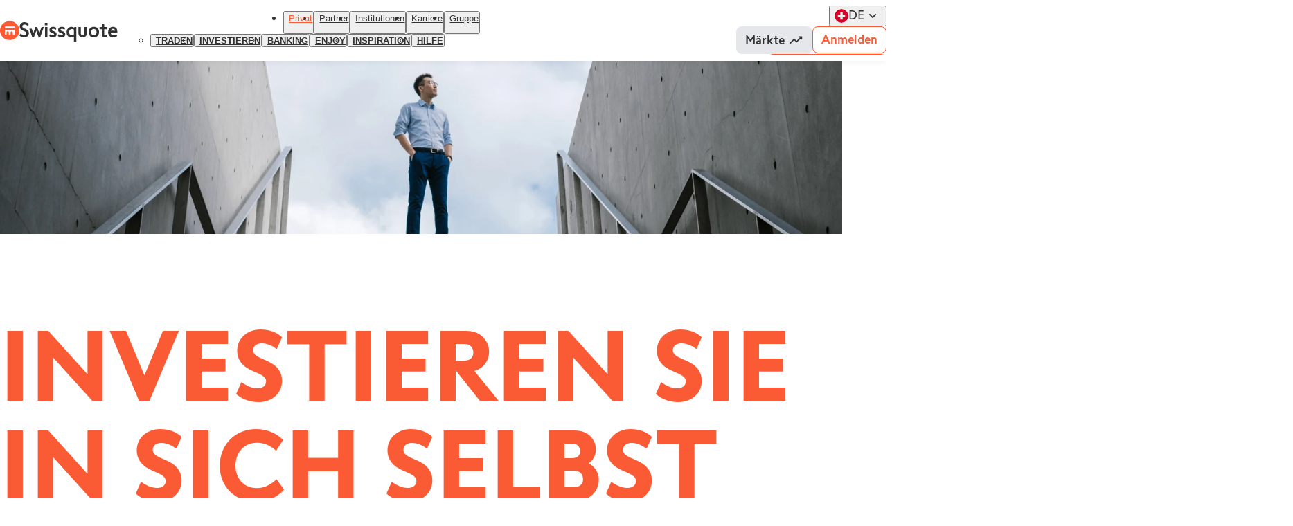

--- FILE ---
content_type: text/html; charset=utf-8
request_url: https://www.swissquote.com/de-ch/private/inspire
body_size: 32012
content:
<!DOCTYPE html><html lang="de" dir="ltr"><head><meta charSet="utf-8"/><meta name="viewport" content="width=device-width, initial-scale=1"/><link rel="preload" as="image" imageSrcSet="/_next/image?url=%2Fapi%2Finternal%2Fmedia%2Fget-media%3Ffilename%3D2024-07%2Fman-on-top-of-the-stairs_0.jpg&amp;w=375&amp;q=90 375w, /_next/image?url=%2Fapi%2Finternal%2Fmedia%2Fget-media%3Ffilename%3D2024-07%2Fman-on-top-of-the-stairs_0.jpg&amp;w=384&amp;q=90 384w, /_next/image?url=%2Fapi%2Finternal%2Fmedia%2Fget-media%3Ffilename%3D2024-07%2Fman-on-top-of-the-stairs_0.jpg&amp;w=600&amp;q=90 600w, /_next/image?url=%2Fapi%2Finternal%2Fmedia%2Fget-media%3Ffilename%3D2024-07%2Fman-on-top-of-the-stairs_0.jpg&amp;w=1024&amp;q=90 1024w, /_next/image?url=%2Fapi%2Finternal%2Fmedia%2Fget-media%3Ffilename%3D2024-07%2Fman-on-top-of-the-stairs_0.jpg&amp;w=1440&amp;q=90 1440w, /_next/image?url=%2Fapi%2Finternal%2Fmedia%2Fget-media%3Ffilename%3D2024-07%2Fman-on-top-of-the-stairs_0.jpg&amp;w=1660&amp;q=90 1660w, /_next/image?url=%2Fapi%2Finternal%2Fmedia%2Fget-media%3Ffilename%3D2024-07%2Fman-on-top-of-the-stairs_0.jpg&amp;w=1920&amp;q=90 1920w, /_next/image?url=%2Fapi%2Finternal%2Fmedia%2Fget-media%3Ffilename%3D2024-07%2Fman-on-top-of-the-stairs_0.jpg&amp;w=2048&amp;q=90 2048w, /_next/image?url=%2Fapi%2Finternal%2Fmedia%2Fget-media%3Ffilename%3D2024-07%2Fman-on-top-of-the-stairs_0.jpg&amp;w=3840&amp;q=90 3840w" imageSizes="(min-width: 1025px) 1025px, 100vw"/><link rel="stylesheet" href="/_next/static/css/b7b422d7fa8c1213.css" data-precedence="next"/><link rel="stylesheet" href="/_next/static/css/10a8dd3c49cddebc.css" data-precedence="next"/><link rel="stylesheet" href="/_next/static/css/dc0a1f5df981eee0.css" data-precedence="next"/><link href="/_next/static/css/ab47f152843a674e.css" rel="stylesheet" as="style" data-precedence="dynamic"/><link href="/_next/static/css/9d0b02eab2647d1c.css" rel="stylesheet" as="style" data-precedence="dynamic"/><link href="/_next/static/css/9ee9a9fbb66f8127.css" rel="stylesheet" as="style" data-precedence="dynamic"/><link href="/_next/static/css/cb949e644dee43b9.css" rel="stylesheet" as="style" data-precedence="dynamic"/><link href="/_next/static/css/6b7cb0cf154bbbd4.css" rel="stylesheet" as="style" data-precedence="dynamic"/><link href="/_next/static/css/54c5ff8fde2e2c3c.css" rel="stylesheet" as="style" data-precedence="dynamic"/><link href="/_next/static/css/0b54d632967f1806.css" rel="stylesheet" as="style" data-precedence="dynamic"/><link href="/_next/static/css/1b99240ad2da980f.css" rel="stylesheet" as="style" data-precedence="dynamic"/><link href="/_next/static/css/16d131f1902cf604.css" rel="stylesheet" as="style" data-precedence="dynamic"/><link href="/_next/static/css/fd2e4b08fa82bdaf.css" rel="stylesheet" as="style" data-precedence="dynamic"/><link href="/_next/static/css/fc6d70ef4d2156ed.css" rel="stylesheet" as="style" data-precedence="dynamic"/><link href="/_next/static/css/d59e02d41535f691.css" rel="stylesheet" as="style" data-precedence="dynamic"/><link href="/_next/static/css/15249cc166fb5d61.css" rel="stylesheet" as="style" data-precedence="dynamic"/><link href="/_next/static/css/f249ce933b11a569.css" rel="stylesheet" as="style" data-precedence="dynamic"/><link href="/_next/static/css/f5e1f971a78f6bf1.css" rel="stylesheet" as="style" data-precedence="dynamic"/><link href="/_next/static/css/57c8db22b38c75ae.css" rel="stylesheet" as="style" data-precedence="dynamic"/><link href="/_next/static/css/9d2f2a25cb8c8b9e.css" rel="stylesheet" as="style" data-precedence="dynamic"/><link rel="preload" as="script" fetchPriority="low" href="/_next/static/chunks/webpack-82c8ecb30c077930.js"/><script src="/_next/static/chunks/4bd1b696-182b6b13bdad92e3.js" async=""></script><script src="/_next/static/chunks/1255-965628f6dca49c46.js" async=""></script><script src="/_next/static/chunks/main-app-f3336e172256d2ab.js" async=""></script><script src="/_next/static/chunks/97bfd92e-664a584b71b90450.js" async=""></script><script src="/_next/static/chunks/9142-c23b911710cd7df1.js" async=""></script><script src="/_next/static/chunks/1062-9466b26ce5e96ae8.js" async=""></script><script src="/_next/static/chunks/4040-f801e12af2bf5bce.js" async=""></script><script src="/_next/static/chunks/1935-aa0366a5ca4cefc0.js" async=""></script><script src="/_next/static/chunks/app/error-557f7bedf1fa6b1b.js" async=""></script><script src="/_next/static/chunks/9980-f9c82b6385a9dab5.js" async=""></script><script src="/_next/static/chunks/app/%5Blocale%5D/%5B...slug%5D/page-aa84ee272815f3a5.js" async=""></script><link rel="preload" href="/_next/static/chunks/7420.81e9360dbd34545e.js" as="script" fetchPriority="low"/><link rel="preload" href="/_next/static/chunks/3271.928e74e7bba9925e.js" as="script" fetchPriority="low"/><link rel="preload" href="/_next/static/chunks/8331.7f4ee6616b504929.js" as="script" fetchPriority="low"/><link rel="preload" href="/_next/static/chunks/7335.006228005cb16f1c.js" as="script" fetchPriority="low"/><link rel="preload" href="/_next/static/chunks/6035.8d0813e857700202.js" as="script" fetchPriority="low"/><link rel="preload" href="/_next/static/chunks/3384.aa4e454d46983bc9.js" as="script" fetchPriority="low"/><link rel="preload" href="/_next/static/chunks/538.f0941ed5634479aa.js" as="script" fetchPriority="low"/><link rel="preload" href="/_next/static/chunks/3636.7700fc40b683e9d6.js" as="script" fetchPriority="low"/><link rel="preload" href="/_next/static/chunks/1768.ab7d1a451029e8bd.js" as="script" fetchPriority="low"/><link rel="preload" href="/_next/static/chunks/4244.0cbec9ea770f71ec.js" as="script" fetchPriority="low"/><link rel="preload" href="/_next/static/chunks/4473.70104f72943a3f6a.js" as="script" fetchPriority="low"/><link rel="preload" href="https://chatbot.swissquote.ch/dist/673f4b607d529a91925001cc/ebInitChatWindow.bundle.js?" as="script"/><link rel="preload" href="/_next/static/chunks/7188.9f9e05de4af75589.js" as="script" fetchPriority="low"/><link rel="preload" href="/_next/static/chunks/7734.8ab926a5d50dfe78.js" as="script" fetchPriority="low"/><link rel="preload" href="/_next/static/chunks/3898.0c8327061521d113.js" as="script" fetchPriority="low"/><link rel="preload" href="/_next/static/chunks/8671.7c1846f2d6a98ff4.js" as="script" fetchPriority="low"/><link rel="preload" href="/_next/static/chunks/5457.a4dc1877417958c6.js" as="script" fetchPriority="low"/><title>Inspiration: Einblicke von Experten und Lernressourcen für den Handel | Swissquote</title><meta name="description" content="Wissen macht den Meister. Entwickeln Sie grundsolide Strategien und lernen Sie von den Besten. Entdecken Sie unseren Inspiration-Bereich!"/><meta name="robots" content="index, follow"/><link rel="canonical" href="https://www.swissquote.com/de-ch/private/inspire"/><link rel="alternate" hrefLang="en-CH" href="https://www.swissquote.com/en-ch/private/inspire"/><link rel="alternate" hrefLang="de-CH" href="https://www.swissquote.com/de-ch/private/inspire"/><link rel="alternate" hrefLang="fr-CH" href="https://www.swissquote.com/fr-ch/private/inspire"/><link rel="alternate" hrefLang="it-CH" href="https://www.swissquote.com/it-ch/private/inspire"/><link rel="alternate" hrefLang="en-BH" href="https://www.swissquote.com/en-mea/private/inspire"/><link rel="alternate" hrefLang="en-EG" href="https://www.swissquote.com/en-mea/private/inspire"/><link rel="alternate" hrefLang="en-IR" href="https://www.swissquote.com/en-mea/private/inspire"/><link rel="alternate" hrefLang="en-IQ" href="https://www.swissquote.com/en-mea/private/inspire"/><link rel="alternate" hrefLang="en-IL" href="https://www.swissquote.com/en-mea/private/inspire"/><link rel="alternate" hrefLang="en-JO" href="https://www.swissquote.com/en-mea/private/inspire"/><link rel="alternate" hrefLang="en-KW" href="https://www.swissquote.com/en-mea/private/inspire"/><link rel="alternate" hrefLang="en-LB" href="https://www.swissquote.com/en-mea/private/inspire"/><link rel="alternate" hrefLang="en-OM" href="https://www.swissquote.com/en-mea/private/inspire"/><link rel="alternate" hrefLang="en-PS" href="https://www.swissquote.com/en-mea/private/inspire"/><link rel="alternate" hrefLang="en-QA" href="https://www.swissquote.com/en-mea/private/inspire"/><link rel="alternate" hrefLang="en-SA" href="https://www.swissquote.com/en-mea/private/inspire"/><link rel="alternate" hrefLang="en-SY" href="https://www.swissquote.com/en-mea/private/inspire"/><link rel="alternate" hrefLang="en-AE" href="https://www.swissquote.com/en-mea/private/inspire"/><link rel="alternate" hrefLang="en-YE" href="https://www.swissquote.com/en-mea/private/inspire"/><link rel="alternate" hrefLang="ar-BH" href="https://www.swissquote.com/ar-mea/private/inspire"/><link rel="alternate" hrefLang="ar-EG" href="https://www.swissquote.com/ar-mea/private/inspire"/><link rel="alternate" hrefLang="ar-IR" href="https://www.swissquote.com/ar-mea/private/inspire"/><link rel="alternate" hrefLang="ar-IQ" href="https://www.swissquote.com/ar-mea/private/inspire"/><link rel="alternate" hrefLang="ar-IL" href="https://www.swissquote.com/ar-mea/private/inspire"/><link rel="alternate" hrefLang="ar-JO" href="https://www.swissquote.com/ar-mea/private/inspire"/><link rel="alternate" hrefLang="ar-KW" href="https://www.swissquote.com/ar-mea/private/inspire"/><link rel="alternate" hrefLang="ar-LB" href="https://www.swissquote.com/ar-mea/private/inspire"/><link rel="alternate" hrefLang="ar-OM" href="https://www.swissquote.com/ar-mea/private/inspire"/><link rel="alternate" hrefLang="ar-PS" href="https://www.swissquote.com/ar-mea/private/inspire"/><link rel="alternate" hrefLang="ar-QA" href="https://www.swissquote.com/ar-mea/private/inspire"/><link rel="alternate" hrefLang="ar-SA" href="https://www.swissquote.com/ar-mea/private/inspire"/><link rel="alternate" hrefLang="ar-SY" href="https://www.swissquote.com/ar-mea/private/inspire"/><link rel="alternate" hrefLang="ar-AE" href="https://www.swissquote.com/ar-mea/private/inspire"/><link rel="alternate" hrefLang="ar-YE" href="https://www.swissquote.com/ar-mea/private/inspire"/><link rel="alternate" hrefLang="en-GI" href="https://www.swissquote.com/en-uk/private/inspire"/><link rel="alternate" hrefLang="en-GB" href="https://www.swissquote.com/en-uk/private/inspire"/><link rel="alternate" hrefLang="en" href="https://www.swissquote.com/en-row/private/inspire"/><link rel="alternate" hrefLang="es" href="https://www.swissquote.com/es-row/private/inspire"/><link rel="alternate" hrefLang="ru" href="https://www.swissquote.com/ru-row/private/inspire"/><link rel="alternate" hrefLang="zh-Hans" href="https://www.swissquote.com/cn-row/private/inspire"/><link rel="alternate" hrefLang="zh-Hant" href="https://www.swissquote.com/tw-row/private/inspire"/><link rel="alternate" hrefLang="x-default" href="https://www.swissquote.com/en-row/private/inspire"/><meta property="og:title" content="Inspiration: Einblicke von Experten und Lernressourcen für den Handel | Swissquote"/><meta property="og:description" content="Wissen macht den Meister. Entwickeln Sie grundsolide Strategien und lernen Sie von den Besten. Entdecken Sie unseren Inspiration-Bereich!"/><meta property="og:url" content="https://www.swissquote.com/de-ch/private/inspire"/><meta property="og:site_name" content="Swissquote"/><meta property="og:image" content="https://www.swissquote.com/api/internal/media/get-media?filename=2025-08/swissquote-swiss-leader-digital-banking.jpg"/><meta name="twitter:card" content="summary_large_image"/><meta name="twitter:title" content="Inspiration: Einblicke von Experten und Lernressourcen für den Handel | Swissquote"/><meta name="twitter:description" content="Wissen macht den Meister. Entwickeln Sie grundsolide Strategien und lernen Sie von den Besten. Entdecken Sie unseren Inspiration-Bereich!"/><meta name="twitter:image" content="https://www.swissquote.com/api/internal/media/get-media?filename=2025-08/swissquote-swiss-leader-digital-banking.jpg"/><script src="/_next/static/chunks/polyfills-42372ed130431b0a.js" noModule=""></script></head><body><div hidden=""><!--$--><!--/$--></div><script id="cws--configuration">window.__CWS_CONFIG = {"ANALYTICS_CONTAINERS":"https://cdn.tagcommander.com/3551/tc_Swissquote_5.js,https://cdn.tagcommander.com/3551/tc_Swissquote_6.js","EXPOSER_URL":"https://api.swissquote.com/sq-mkt-exposer/v1","MARKER_IO_PROJECT":"65266fc4de7ecbac89158e23","ROUTER_GLOBAL_REGION":"global","ROUTER_LOCALES":"en-ch,de-ch,fr-ch,it-ch,en-eu,de-eu,fr-eu,it-eu,es-eu,cs-eu,pl-eu,en,fr,de,en-hk,cn-hk,tw-hk,en-lu,fr-lu,de-lu,en-mea,ar-mea,en-row,es-row,ru-row,cn-row,tw-row,en-sg,cn-sg,en-uk,en-za","TRACKING_LEADS_BASE_URL":"https://corpws1.swissquote.com/SQB.Microsoft.Tracking","TRACKING_OUTBOUND_LINKS_BLACKLIST":"","TRACKING_OUTBOUND_LINKS_PARAMETERS_OPTIONS":"btag.max-age=5184000","TRACKING_OUTBOUND_LINKS_PARAMETERS_WHITELIST":"partnerid,sponsorId,trackpageid,cookieid,sessionid,btag,affiliateId,affid,utm_source,utm_medium,utm_campaign,utm_term,utm_content,gclid,msclkid,code,orgkey,business","TRACKING_OUTBOUND_LINKS_WHITELIST":"https?://(apply|forms|trade).swissquote.(ae|com|cy|eu|co.uk),https?://((account|trade|www).)?swissquote.ch(?!/(sqc-bitcoin-plugin)/.*),https?://inx.swissquote.eu,https?://apps.apple.com/app,https?://play.google.com/store/apps,https?://appgallery.huawei.com/app"}</script><section class="styles_container__SEv0i styles_container__tfRHB" id="cws--root" data-theme="default"><div class="styles_container__the_A"><nav class="styles_container__IGOS2"><div class="styles_container__UeJ_i styles_reducible__IanpF"><div class="styles_wrapper__3UUiM"><div class="styles_logo__DIEBx"><a class="styles_container__KLMmF styles_container__MlVtl" target="_SELF" aria-label="Swissquote" href="/de-ch"><img alt="" loading="lazy" width="32" height="32" decoding="async" data-nimg="1" class="styles_icon__6UbF8" style="color:transparent" srcSet="/_next/image?url=%2F_next%2Fstatic%2Fmedia%2Ficon.132e315b.svg&amp;w=32&amp;q=90 1x, /_next/image?url=%2F_next%2Fstatic%2Fmedia%2Ficon.132e315b.svg&amp;w=64&amp;q=90 2x" src="/_next/image?url=%2F_next%2Fstatic%2Fmedia%2Ficon.132e315b.svg&amp;w=64&amp;q=90"/><img alt="" loading="lazy" width="142" height="28" decoding="async" data-nimg="1" class="styles_text__Kmtru" style="color:transparent" srcSet="/_next/image?url=%2F_next%2Fstatic%2Fmedia%2Ftext.fa82862b.svg&amp;w=256&amp;q=90 1x, /_next/image?url=%2F_next%2Fstatic%2Fmedia%2Ftext.fa82862b.svg&amp;w=375&amp;q=90 2x" src="/_next/image?url=%2F_next%2Fstatic%2Fmedia%2Ftext.fa82862b.svg&amp;w=375&amp;q=90"/></a></div><div class="styles_content__KNbMt"><div class="styles_menu__lmmPQ"><nav class="styles_container__8_uub"><ul class="styles_container__F8MZX"><li class="styles_active__fRHay"><div class="styles_active__C56oj styles_visible__nx3n2" tabindex="-1"><button class="styles_title__aUTo5" aria-expanded="true"><a class="styles_container__KLMmF styles_title__bn7vC" target="_SELF" tabindex="-1" href="/de-ch/private">Privat</a><div class="styles_container__R7fUV styles_icon__Z_EQF"><svg fill="none" viewBox="0 0 24 24" xmlns="http://www.w3.org/2000/svg"><path d="m16.7383 9.26652c.3489.35535.3489.92938 0 1.28478l-4.1074 4.1822c-.349.3553-.9128.3553-1.2618 0l-4.10736-4.1822c-.34899-.3554-.34899-.92943.00001-1.28479.34899-.35535.91275-.35535 1.26174 0l3.48101 3.53529 3.472-3.53528c.349-.35536.9217-.34625 1.2618 0z" fill="#323232"></path></svg></div></button><div class="styles_wrapper__bDWrw"><div class="styles_content__YLrtt"><ul class="styles_container__YPcyg styles_menu__dAMbB"><li class=""><div class="styles_visible__nx3n2" tabindex="-1"><button class="styles_title__aUTo5" aria-expanded="false"><a class="styles_container__KLMmF styles_enabled__5T7TW styles_title__RPICv" target="_SELF" href="/de-ch/private/trade">Traden</a><div class="styles_container__R7fUV styles_icon__Z_EQF"><svg fill="none" viewBox="0 0 24 24" xmlns="http://www.w3.org/2000/svg"><path d="m16.7383 9.26652c.3489.35535.3489.92938 0 1.28478l-4.1074 4.1822c-.349.3553-.9128.3553-1.2618 0l-4.10736-4.1822c-.34899-.3554-.34899-.92943.00001-1.28479.34899-.35535.91275-.35535 1.26174 0l3.48101 3.53529 3.472-3.53528c.349-.35536.9217-.34625 1.2618 0z" fill="#323232"></path></svg></div></button><div class="styles_wrapper__bDWrw"><div class="styles_content__YLrtt"></div></div></div></li><li class=""><div class="styles_visible__nx3n2" tabindex="-1"><button class="styles_title__aUTo5" aria-expanded="false"><a class="styles_container__KLMmF styles_enabled__5T7TW styles_title__RPICv" target="_SELF" href="/de-ch/private/invest">Investieren</a><div class="styles_container__R7fUV styles_icon__Z_EQF"><svg fill="none" viewBox="0 0 24 24" xmlns="http://www.w3.org/2000/svg"><path d="m16.7383 9.26652c.3489.35535.3489.92938 0 1.28478l-4.1074 4.1822c-.349.3553-.9128.3553-1.2618 0l-4.10736-4.1822c-.34899-.3554-.34899-.92943.00001-1.28479.34899-.35535.91275-.35535 1.26174 0l3.48101 3.53529 3.472-3.53528c.349-.35536.9217-.34625 1.2618 0z" fill="#323232"></path></svg></div></button><div class="styles_wrapper__bDWrw"><div class="styles_content__YLrtt"></div></div></div></li><li class=""><div class="styles_visible__nx3n2" tabindex="-1"><button class="styles_title__aUTo5" aria-expanded="false"><a class="styles_container__KLMmF styles_enabled__5T7TW styles_title__RPICv" target="_SELF" href="/de-ch/private/bank">Banking</a><div class="styles_container__R7fUV styles_icon__Z_EQF"><svg fill="none" viewBox="0 0 24 24" xmlns="http://www.w3.org/2000/svg"><path d="m16.7383 9.26652c.3489.35535.3489.92938 0 1.28478l-4.1074 4.1822c-.349.3553-.9128.3553-1.2618 0l-4.10736-4.1822c-.34899-.3554-.34899-.92943.00001-1.28479.34899-.35535.91275-.35535 1.26174 0l3.48101 3.53529 3.472-3.53528c.349-.35536.9217-.34625 1.2618 0z" fill="#323232"></path></svg></div></button><div class="styles_wrapper__bDWrw"><div class="styles_content__YLrtt"></div></div></div></li><li class=""><div class="styles_visible__nx3n2" tabindex="-1"><button class="styles_title__aUTo5" aria-expanded="false"><a class="styles_container__KLMmF styles_enabled__5T7TW styles_title__RPICv" target="_SELF" href="/de-ch/private/enjoy">Enjoy</a><div class="styles_container__R7fUV styles_icon__Z_EQF"><svg fill="none" viewBox="0 0 24 24" xmlns="http://www.w3.org/2000/svg"><path d="m16.7383 9.26652c.3489.35535.3489.92938 0 1.28478l-4.1074 4.1822c-.349.3553-.9128.3553-1.2618 0l-4.10736-4.1822c-.34899-.3554-.34899-.92943.00001-1.28479.34899-.35535.91275-.35535 1.26174 0l3.48101 3.53529 3.472-3.53528c.349-.35536.9217-.34625 1.2618 0z" fill="#323232"></path></svg></div></button><div class="styles_wrapper__bDWrw"><div class="styles_content__YLrtt"></div></div></div></li><li class=""><div class="styles_visible__nx3n2" tabindex="-1"><button class="styles_title__aUTo5" aria-expanded="false"><a class="styles_container__KLMmF styles_enabled__5T7TW styles_title__RPICv" target="_SELF" href="/de-ch/private/inspire">Inspiration</a><div class="styles_container__R7fUV styles_icon__Z_EQF"><svg fill="none" viewBox="0 0 24 24" xmlns="http://www.w3.org/2000/svg"><path d="m16.7383 9.26652c.3489.35535.3489.92938 0 1.28478l-4.1074 4.1822c-.349.3553-.9128.3553-1.2618 0l-4.10736-4.1822c-.34899-.3554-.34899-.92943.00001-1.28479.34899-.35535.91275-.35535 1.26174 0l3.48101 3.53529 3.472-3.53528c.349-.35536.9217-.34625 1.2618 0z" fill="#323232"></path></svg></div></button><div class="styles_wrapper__bDWrw"><div class="styles_content__YLrtt"></div></div></div></li><li class=""><div class="styles_visible__nx3n2" tabindex="-1"><button class="styles_title__aUTo5" aria-expanded="false"><a class="styles_container__KLMmF styles_enabled__5T7TW styles_title__RPICv" target="_SELF" href="/de-ch/private/help">Hilfe</a><div class="styles_container__R7fUV styles_icon__Z_EQF"><svg fill="none" viewBox="0 0 24 24" xmlns="http://www.w3.org/2000/svg"><path d="m16.7383 9.26652c.3489.35535.3489.92938 0 1.28478l-4.1074 4.1822c-.349.3553-.9128.3553-1.2618 0l-4.10736-4.1822c-.34899-.3554-.34899-.92943.00001-1.28479.34899-.35535.91275-.35535 1.26174 0l3.48101 3.53529 3.472-3.53528c.349-.35536.9217-.34625 1.2618 0z" fill="#323232"></path></svg></div></button><div class="styles_wrapper__bDWrw"><div class="styles_content__YLrtt"></div></div></div></li></ul></div></div></div></li><li class=""><div class="styles_visible__nx3n2" tabindex="-1"><button class="styles_title__aUTo5" aria-expanded="false"><a class="styles_container__KLMmF styles_title__bn7vC" target="_SELF" tabindex="-1" href="/de-ch/partners">Partner</a></button><div class="styles_wrapper__bDWrw"><div class="styles_content__YLrtt"></div></div></div></li><li class=""><div class="styles_visible__nx3n2" tabindex="-1"><button class="styles_title__aUTo5" aria-expanded="false"><a class="styles_container__KLMmF styles_title__bn7vC" target="_SELF" tabindex="-1" href="/de/institutional">Institutionen</a></button><div class="styles_wrapper__bDWrw"><div class="styles_content__YLrtt"></div></div></div></li><li class=""><div class="styles_visible__nx3n2" tabindex="-1"><button class="styles_title__aUTo5" aria-expanded="false"><a class="styles_container__KLMmF styles_title__bn7vC" target="_SELF" tabindex="-1" href="/de/careers">Karriere</a></button><div class="styles_wrapper__bDWrw"><div class="styles_content__YLrtt"></div></div></div></li><li class="" label="Entdecken"><div class="styles_visible__nx3n2" tabindex="-1"><button class="styles_title__aUTo5" aria-expanded="false"><a class="styles_container__KLMmF styles_title__bn7vC" target="_SELF" tabindex="-1" href="/de/group">Gruppe</a></button><div class="styles_wrapper__bDWrw"><div class="styles_content__YLrtt"></div></div></div></li></ul></nav></div><div class="styles_end__eqSbs"><div class="styles_language__CwGD9"><div class=""><button class="styles_button__sMgcm" value="Schweiz"><img alt="Schweiz" loading="lazy" width="24" height="24" decoding="async" data-nimg="1" class="styles_container__x33Ol styles_container__PW3yn styles_flag__1rCuI" style="color:transparent" src="/_next/static/media/ch.99ebea45.svg"/><span class="styles_language__TcGbr" aria-label="Deutsch">de</span><div class="styles_container__R7fUV styles_expand__ltrHh"><svg fill="none" viewBox="0 0 24 24" xmlns="http://www.w3.org/2000/svg"><path d="m16.7383 9.26652c.3489.35535.3489.92938 0 1.28478l-4.1074 4.1822c-.349.3553-.9128.3553-1.2618 0l-4.10736-4.1822c-.34899-.3554-.34899-.92943.00001-1.28479.34899-.35535.91275-.35535 1.26174 0l3.48101 3.53529 3.472-3.53528c.349-.35536.9217-.34625 1.2618 0z" fill="#323232"></path></svg></div></button></div></div><div class="styles_components__vlalX"><div class="styles_container__gEOrJ"><div class="styles_container__UEkpb"><a class="styles_container__KLMmF styles_container__PwKwt styles_variant-market__2FDMk styles_size-small__WYPeo styles_nowrap__ipETA" target="_blank" rel="noopener noreferrer" href="https://www.swissquote.ch"><span class="styles_content__bfDjE">Märkte</span><div class="styles_container__R7fUV styles_icon__7jOho"><svg fill="none" viewBox="0 0 24 24" xmlns="http://www.w3.org/2000/svg"><path d="m16.85 6.85012 1.44 1.44-4.88 4.87998-3.29-3.28998c-.39002-.39-1.02002-.39-1.41002 0l-6 6.00998c-.39.39-.39 1.02 0 1.41s1.02.39 1.41 0l5.29-5.3 3.29002 3.29c.39.39 1.02.39 1.41 0l5.59-5.57998 1.44 1.43998c.31.31.85.09.85-.35v-4.29998c.01-.28-.21-.5-.49-.5h-4.29c-.45 0-.67.54-.36.85z" fill="#323232"></path></svg></div></a></div><div class="styles_container__UEkpb styles_important__rRQ7O"><div class="styles_container__PwKwt styles_variant-secondary__9oz0k styles_size-small__WYPeo styles_nowrap__ipETA"><span class="styles_content__bfDjE">Anmelden</span></div></div><div class="styles_container__UEkpb"><a class="styles_container__KLMmF styles_container__PwKwt styles_variant-primary__uyQlQ styles_size-small__WYPeo styles_nowrap__ipETA" target="_SELF" href="/de-ch/become-client/open-account"><span class="styles_content__bfDjE">Ihr Konto eröffnen</span></a></div></div></div></div><div class="styles_burger__ffO1H"><button class="styles_container__R7fUV styles_container__mY4Rt" tabindex="0" title="Menü öffnen"><svg fill="none" viewBox="0 0 24 24" xmlns="http://www.w3.org/2000/svg"><path d="m4 18h16c.55 0 1-.45 1-1s-.45-1-1-1h-16c-.55 0-1 .45-1 1s.45 1 1 1zm0-5h16c.55 0 1-.45 1-1s-.45-1-1-1h-16c-.55 0-1 .45-1 1s.45 1 1 1zm-1-6c0 .55.45 1 1 1h16c.55 0 1-.45 1-1s-.45-1-1-1h-16c-.55 0-1 .45-1 1z" fill="#323232"></path></svg></button></div></div></div></div></nav><section class="styles_container__H3Jgc"><section class="styles_container__EnMoH"><div class="styles_container__SpzVa" dir="ltr" data-component-type="paragraph--landing_header"><div class="styles_wrapper__kyfvu"><div class="styles_container__LOGEW styles_container__9dYCC"><img id="168441" lang="en" mime="image/jpeg" alt="Man on top of stairs looking up to the sky" width="1660" height="1117" decoding="async" data-nimg="1" class="styles_container__x33Ol styles_image__sPero" style="color:transparent" sizes="(min-width: 1025px) 1025px, 100vw" srcSet="/_next/image?url=%2Fapi%2Finternal%2Fmedia%2Fget-media%3Ffilename%3D2024-07%2Fman-on-top-of-the-stairs_0.jpg&amp;w=375&amp;q=90 375w, /_next/image?url=%2Fapi%2Finternal%2Fmedia%2Fget-media%3Ffilename%3D2024-07%2Fman-on-top-of-the-stairs_0.jpg&amp;w=384&amp;q=90 384w, /_next/image?url=%2Fapi%2Finternal%2Fmedia%2Fget-media%3Ffilename%3D2024-07%2Fman-on-top-of-the-stairs_0.jpg&amp;w=600&amp;q=90 600w, /_next/image?url=%2Fapi%2Finternal%2Fmedia%2Fget-media%3Ffilename%3D2024-07%2Fman-on-top-of-the-stairs_0.jpg&amp;w=1024&amp;q=90 1024w, /_next/image?url=%2Fapi%2Finternal%2Fmedia%2Fget-media%3Ffilename%3D2024-07%2Fman-on-top-of-the-stairs_0.jpg&amp;w=1440&amp;q=90 1440w, /_next/image?url=%2Fapi%2Finternal%2Fmedia%2Fget-media%3Ffilename%3D2024-07%2Fman-on-top-of-the-stairs_0.jpg&amp;w=1660&amp;q=90 1660w, /_next/image?url=%2Fapi%2Finternal%2Fmedia%2Fget-media%3Ffilename%3D2024-07%2Fman-on-top-of-the-stairs_0.jpg&amp;w=1920&amp;q=90 1920w, /_next/image?url=%2Fapi%2Finternal%2Fmedia%2Fget-media%3Ffilename%3D2024-07%2Fman-on-top-of-the-stairs_0.jpg&amp;w=2048&amp;q=90 2048w, /_next/image?url=%2Fapi%2Finternal%2Fmedia%2Fget-media%3Ffilename%3D2024-07%2Fman-on-top-of-the-stairs_0.jpg&amp;w=3840&amp;q=90 3840w" src="/_next/image?url=%2Fapi%2Finternal%2Fmedia%2Fget-media%3Ffilename%3D2024-07%2Fman-on-top-of-the-stairs_0.jpg&amp;w=3840&amp;q=90"/><div class="styles_container__zdTXi styles_size-hero-1__tzMy3 styles_paragraph__OPXJ9"><h1 class="styles_container__aeX9s styles_title__1L5aY">INVESTIEREN SIE IN SICH SELBST</h1><div class="styles_wrapper__hQrOf"><div class="styles_container__aeX9s styles_content__fcopH"><p>Wissen macht klug. Entwickeln Sie grundsolide Strategien und lernen Sie von unseren erfahrenen Experten.</p></div></div></div></div></div></div><div class="styles_container__SpzVa" dir="ltr" data-component-type="paragraph--spacing"><div class="styles_wrapper__kyfvu"><div class="styles_container__LgSL5 styles_size224__Cc_TN"></div></div></div><div class="styles_container__SpzVa" dir="ltr" data-component-type="paragraph--advantages_carousel"><div class="styles_wrapper__kyfvu"><div class="styles_container__OhR56 styles_contracted__OXTCD styles_start__sTC0y"><div class="styles_container__zdTXi styles_size-hero-2__qa4tx styles_embedding-end__9Ur1F styles_paragraph__njeBB"><h2 class="styles_container__aeX9s styles_title__1L5aY">Das Innenleben des Finanzwesens</h2><div class="styles_wrapper__hQrOf"><div class="styles_children__QDCCG"><div class="styles_container__25dak styles_alignment-start__m7HYD styles_paginated__R7UEQ styles_carousel__DbzmL"><div class="styles_marker__E5Qa9"></div><div class="styles_wrapper__fSSRq"><div class="styles_items__3j31Q"><div class="styles_item__NpQdu"><div class="styles_element__Bf42P"><div class="styles_container__JQb_R styles_card__GNRr9"><div class="styles_header__L6cs8"><img mime="image/svg+xml" alt="Check" loading="lazy" width="41" height="40" decoding="async" data-nimg="1" class="styles_container__x33Ol styles_icon__yeUjE" style="color:transparent" sizes="(min-width: 1025px) 1025px, 40px" srcSet="/_next/image?url=%2Fapi%2Finternal%2Fmedia%2Fget-media%3Ffilename%3D2023-09%2FIcon-check-advantages.svg&amp;w=16&amp;q=90 16w, /_next/image?url=%2Fapi%2Finternal%2Fmedia%2Fget-media%3Ffilename%3D2023-09%2FIcon-check-advantages.svg&amp;w=32&amp;q=90 32w, /_next/image?url=%2Fapi%2Finternal%2Fmedia%2Fget-media%3Ffilename%3D2023-09%2FIcon-check-advantages.svg&amp;w=48&amp;q=90 48w, /_next/image?url=%2Fapi%2Finternal%2Fmedia%2Fget-media%3Ffilename%3D2023-09%2FIcon-check-advantages.svg&amp;w=64&amp;q=90 64w, /_next/image?url=%2Fapi%2Finternal%2Fmedia%2Fget-media%3Ffilename%3D2023-09%2FIcon-check-advantages.svg&amp;w=96&amp;q=90 96w, /_next/image?url=%2Fapi%2Finternal%2Fmedia%2Fget-media%3Ffilename%3D2023-09%2FIcon-check-advantages.svg&amp;w=128&amp;q=90 128w, /_next/image?url=%2Fapi%2Finternal%2Fmedia%2Fget-media%3Ffilename%3D2023-09%2FIcon-check-advantages.svg&amp;w=256&amp;q=90 256w, /_next/image?url=%2Fapi%2Finternal%2Fmedia%2Fget-media%3Ffilename%3D2023-09%2FIcon-check-advantages.svg&amp;w=375&amp;q=90 375w, /_next/image?url=%2Fapi%2Finternal%2Fmedia%2Fget-media%3Ffilename%3D2023-09%2FIcon-check-advantages.svg&amp;w=384&amp;q=90 384w, /_next/image?url=%2Fapi%2Finternal%2Fmedia%2Fget-media%3Ffilename%3D2023-09%2FIcon-check-advantages.svg&amp;w=600&amp;q=90 600w, /_next/image?url=%2Fapi%2Finternal%2Fmedia%2Fget-media%3Ffilename%3D2023-09%2FIcon-check-advantages.svg&amp;w=1024&amp;q=90 1024w, /_next/image?url=%2Fapi%2Finternal%2Fmedia%2Fget-media%3Ffilename%3D2023-09%2FIcon-check-advantages.svg&amp;w=1440&amp;q=90 1440w, /_next/image?url=%2Fapi%2Finternal%2Fmedia%2Fget-media%3Ffilename%3D2023-09%2FIcon-check-advantages.svg&amp;w=1660&amp;q=90 1660w, /_next/image?url=%2Fapi%2Finternal%2Fmedia%2Fget-media%3Ffilename%3D2023-09%2FIcon-check-advantages.svg&amp;w=1920&amp;q=90 1920w, /_next/image?url=%2Fapi%2Finternal%2Fmedia%2Fget-media%3Ffilename%3D2023-09%2FIcon-check-advantages.svg&amp;w=2048&amp;q=90 2048w, /_next/image?url=%2Fapi%2Finternal%2Fmedia%2Fget-media%3Ffilename%3D2023-09%2FIcon-check-advantages.svg&amp;w=3840&amp;q=90 3840w" src="/_next/image?url=%2Fapi%2Finternal%2Fmedia%2Fget-media%3Ffilename%3D2023-09%2FIcon-check-advantages.svg&amp;w=3840&amp;q=90"/></div><div class="styles_container__zdTXi styles_size-small__Yhx9x"><div class="styles_container__aeX9s styles_title__1L5aY">Bleiben Sie auf dem Laufenden</div><div class="styles_wrapper__hQrOf"><div class="styles_container__aeX9s styles_content__fcopH"><p>Bleiben Sie über die Schlagzeilen der Handelswelt auf dem Laufenden.</p></div></div></div></div></div></div><div class="styles_item__NpQdu"><div class="styles_element__Bf42P"><div class="styles_container__JQb_R styles_card__GNRr9"><div class="styles_header__L6cs8"><img mime="image/svg+xml" alt="Check" loading="lazy" width="41" height="40" decoding="async" data-nimg="1" class="styles_container__x33Ol styles_icon__yeUjE" style="color:transparent" sizes="(min-width: 1025px) 1025px, 40px" srcSet="/_next/image?url=%2Fapi%2Finternal%2Fmedia%2Fget-media%3Ffilename%3D2023-09%2FIcon-check-advantages.svg&amp;w=16&amp;q=90 16w, /_next/image?url=%2Fapi%2Finternal%2Fmedia%2Fget-media%3Ffilename%3D2023-09%2FIcon-check-advantages.svg&amp;w=32&amp;q=90 32w, /_next/image?url=%2Fapi%2Finternal%2Fmedia%2Fget-media%3Ffilename%3D2023-09%2FIcon-check-advantages.svg&amp;w=48&amp;q=90 48w, /_next/image?url=%2Fapi%2Finternal%2Fmedia%2Fget-media%3Ffilename%3D2023-09%2FIcon-check-advantages.svg&amp;w=64&amp;q=90 64w, /_next/image?url=%2Fapi%2Finternal%2Fmedia%2Fget-media%3Ffilename%3D2023-09%2FIcon-check-advantages.svg&amp;w=96&amp;q=90 96w, /_next/image?url=%2Fapi%2Finternal%2Fmedia%2Fget-media%3Ffilename%3D2023-09%2FIcon-check-advantages.svg&amp;w=128&amp;q=90 128w, /_next/image?url=%2Fapi%2Finternal%2Fmedia%2Fget-media%3Ffilename%3D2023-09%2FIcon-check-advantages.svg&amp;w=256&amp;q=90 256w, /_next/image?url=%2Fapi%2Finternal%2Fmedia%2Fget-media%3Ffilename%3D2023-09%2FIcon-check-advantages.svg&amp;w=375&amp;q=90 375w, /_next/image?url=%2Fapi%2Finternal%2Fmedia%2Fget-media%3Ffilename%3D2023-09%2FIcon-check-advantages.svg&amp;w=384&amp;q=90 384w, /_next/image?url=%2Fapi%2Finternal%2Fmedia%2Fget-media%3Ffilename%3D2023-09%2FIcon-check-advantages.svg&amp;w=600&amp;q=90 600w, /_next/image?url=%2Fapi%2Finternal%2Fmedia%2Fget-media%3Ffilename%3D2023-09%2FIcon-check-advantages.svg&amp;w=1024&amp;q=90 1024w, /_next/image?url=%2Fapi%2Finternal%2Fmedia%2Fget-media%3Ffilename%3D2023-09%2FIcon-check-advantages.svg&amp;w=1440&amp;q=90 1440w, /_next/image?url=%2Fapi%2Finternal%2Fmedia%2Fget-media%3Ffilename%3D2023-09%2FIcon-check-advantages.svg&amp;w=1660&amp;q=90 1660w, /_next/image?url=%2Fapi%2Finternal%2Fmedia%2Fget-media%3Ffilename%3D2023-09%2FIcon-check-advantages.svg&amp;w=1920&amp;q=90 1920w, /_next/image?url=%2Fapi%2Finternal%2Fmedia%2Fget-media%3Ffilename%3D2023-09%2FIcon-check-advantages.svg&amp;w=2048&amp;q=90 2048w, /_next/image?url=%2Fapi%2Finternal%2Fmedia%2Fget-media%3Ffilename%3D2023-09%2FIcon-check-advantages.svg&amp;w=3840&amp;q=90 3840w" src="/_next/image?url=%2Fapi%2Finternal%2Fmedia%2Fget-media%3Ffilename%3D2023-09%2FIcon-check-advantages.svg&amp;w=3840&amp;q=90"/></div><div class="styles_container__zdTXi styles_size-small__Yhx9x"><div class="styles_container__aeX9s styles_title__1L5aY">Sachkundig</div><div class="styles_wrapper__hQrOf"><div class="styles_container__aeX9s styles_content__fcopH"><p>Erweitern und verbessern Sie Ihr Verständnis der Finanzwelt.</p></div></div></div></div></div></div><div class="styles_item__NpQdu"><div class="styles_element__Bf42P"><div class="styles_container__JQb_R styles_card__GNRr9"><div class="styles_header__L6cs8"><img mime="image/svg+xml" alt="Check" loading="lazy" width="41" height="40" decoding="async" data-nimg="1" class="styles_container__x33Ol styles_icon__yeUjE" style="color:transparent" sizes="(min-width: 1025px) 1025px, 40px" srcSet="/_next/image?url=%2Fapi%2Finternal%2Fmedia%2Fget-media%3Ffilename%3D2023-09%2FIcon-check-advantages.svg&amp;w=16&amp;q=90 16w, /_next/image?url=%2Fapi%2Finternal%2Fmedia%2Fget-media%3Ffilename%3D2023-09%2FIcon-check-advantages.svg&amp;w=32&amp;q=90 32w, /_next/image?url=%2Fapi%2Finternal%2Fmedia%2Fget-media%3Ffilename%3D2023-09%2FIcon-check-advantages.svg&amp;w=48&amp;q=90 48w, /_next/image?url=%2Fapi%2Finternal%2Fmedia%2Fget-media%3Ffilename%3D2023-09%2FIcon-check-advantages.svg&amp;w=64&amp;q=90 64w, /_next/image?url=%2Fapi%2Finternal%2Fmedia%2Fget-media%3Ffilename%3D2023-09%2FIcon-check-advantages.svg&amp;w=96&amp;q=90 96w, /_next/image?url=%2Fapi%2Finternal%2Fmedia%2Fget-media%3Ffilename%3D2023-09%2FIcon-check-advantages.svg&amp;w=128&amp;q=90 128w, /_next/image?url=%2Fapi%2Finternal%2Fmedia%2Fget-media%3Ffilename%3D2023-09%2FIcon-check-advantages.svg&amp;w=256&amp;q=90 256w, /_next/image?url=%2Fapi%2Finternal%2Fmedia%2Fget-media%3Ffilename%3D2023-09%2FIcon-check-advantages.svg&amp;w=375&amp;q=90 375w, /_next/image?url=%2Fapi%2Finternal%2Fmedia%2Fget-media%3Ffilename%3D2023-09%2FIcon-check-advantages.svg&amp;w=384&amp;q=90 384w, /_next/image?url=%2Fapi%2Finternal%2Fmedia%2Fget-media%3Ffilename%3D2023-09%2FIcon-check-advantages.svg&amp;w=600&amp;q=90 600w, /_next/image?url=%2Fapi%2Finternal%2Fmedia%2Fget-media%3Ffilename%3D2023-09%2FIcon-check-advantages.svg&amp;w=1024&amp;q=90 1024w, /_next/image?url=%2Fapi%2Finternal%2Fmedia%2Fget-media%3Ffilename%3D2023-09%2FIcon-check-advantages.svg&amp;w=1440&amp;q=90 1440w, /_next/image?url=%2Fapi%2Finternal%2Fmedia%2Fget-media%3Ffilename%3D2023-09%2FIcon-check-advantages.svg&amp;w=1660&amp;q=90 1660w, /_next/image?url=%2Fapi%2Finternal%2Fmedia%2Fget-media%3Ffilename%3D2023-09%2FIcon-check-advantages.svg&amp;w=1920&amp;q=90 1920w, /_next/image?url=%2Fapi%2Finternal%2Fmedia%2Fget-media%3Ffilename%3D2023-09%2FIcon-check-advantages.svg&amp;w=2048&amp;q=90 2048w, /_next/image?url=%2Fapi%2Finternal%2Fmedia%2Fget-media%3Ffilename%3D2023-09%2FIcon-check-advantages.svg&amp;w=3840&amp;q=90 3840w" src="/_next/image?url=%2Fapi%2Finternal%2Fmedia%2Fget-media%3Ffilename%3D2023-09%2FIcon-check-advantages.svg&amp;w=3840&amp;q=90"/></div><div class="styles_container__zdTXi styles_size-small__Yhx9x"><div class="styles_container__aeX9s styles_title__1L5aY">Informiert</div><div class="styles_wrapper__hQrOf"><div class="styles_container__aeX9s styles_content__fcopH"><p>Ergreifen Sie jede neue finanzielle Chance, die sich Ihnen bietet.</p></div></div></div></div></div></div></div></div><div class="styles_pagination__Sg5jU"><div class="styles_container__ViPy6" aria-label="Paginierung"><button class="styles_container__5Rhto" value="-1" disabled="" aria-label="Zurück"><div class="styles_container__R7fUV styles_icon__CpFlY"><svg fill="none" viewBox="0 0 24 24" xmlns="http://www.w3.org/2000/svg"><path d="m14.7335 7.26187c-.3554-.349-.9294-.349-1.2848 0l-4.18219 4.10743c-.35535.3489-.35535.9127 0 1.2617l4.18219 4.1074c.3554.349.9294.349 1.2848 0 .3553-.349.3553-.9128 0-1.2618l-3.5353-3.481 3.5353-3.47199c.3553-.34899.3462-.9217 0-1.26174z" fill="#323232"></path></svg></div></button><button class="styles_container__5Rhto styles_reversed__wLSNi" value="1" aria-label="Weiter"><div class="styles_container__R7fUV styles_icon__CpFlY"><svg fill="none" viewBox="0 0 24 24" xmlns="http://www.w3.org/2000/svg"><path d="m14.7335 7.26187c-.3554-.349-.9294-.349-1.2848 0l-4.18219 4.10743c-.35535.3489-.35535.9127 0 1.2617l4.18219 4.1074c.3554.349.9294.349 1.2848 0 .3553-.349.3553-.9128 0-1.2618l-3.5353-3.481 3.5353-3.47199c.3553-.34899.3462-.9217 0-1.26174z" fill="#323232"></path></svg></div></button></div></div></div></div></div></div></div></div></div><div class="styles_container__SpzVa" dir="ltr" data-component-type="paragraph--spacing"><div class="styles_wrapper__kyfvu"><div class="styles_container__LgSL5 styles_size224__Cc_TN"></div></div></div><div class="styles_container__SpzVa" dir="ltr" data-component-type="paragraph--centered_section"><div class="styles_wrapper__kyfvu"><div class="styles_container__RPYMj"><div class="styles_wrapper__J1gxN"><div class="styles_content__sgAZf"><div class="styles_container__zdTXi styles_size-large__7KaBY styles_alignment-center__kyTKd styles_paragraph___IvW8"><div class="styles_tagline__3oUdg">Einblicke von Experten</div><h3 class="styles_container__aeX9s styles_title__1L5aY">Informiert über neueste Entwicklungen im Handel und als Erster Chancen wahrnehmen</h3><div class="styles_wrapper__hQrOf"><div class="styles_container__aeX9s styles_content__fcopH"><p>Nur mit den richtigen Informationen können Sie Chancen wahrnehmen. Korrekt analysiert fordern diese Sie zum Handeln auf. Mit unseren Morning News, unserem Blog, Podcast und YouTube-Kanal führen unsere Experten Sie erfolgreich durch das Dickicht des Finanzmarktes. </p></div></div></div><div class="styles_container__25dak styles_paginated__R7UEQ styles_carousel__ED8EG"><div class="styles_marker__E5Qa9"></div><div class="styles_wrapper__fSSRq"><div class="styles_items__3j31Q"><div class="styles_item__NpQdu"><div class="styles_element__Bf42P"><a class="styles_container__KLMmF styles_container__SDp1V styles_card__iYMo6" target="_blank" rel="noopener noreferrer" id="10011" type="paragraph--component_card" lang="de" href="https://www.youtube.com/user/SwissquoteBank"><div class="styles_body__rQX0C"><div class="styles_container__zdTXi styles_size-small__Yhx9x"><div class="styles_container__aeX9s styles_title__1L5aY">YouTube </div><div class="styles_wrapper__hQrOf"></div></div><div class="styles_container__PwKwt styles_variant-outline__IL2iz styles_size-medium__2RbEw styles_button__ujaAO"><span class="styles_content__bfDjE">Entdecken</span><div class="styles_container__R7fUV styles_icon__7jOho"><svg xmlns="http://www.w3.org/2000/svg" fill="none" viewBox="0 0 24 24"><path fill="#323232" fill-rule="evenodd" d="M8.293 5.293a1 1 0 0 1 1.414 0l6 6a1 1 0 0 1 0 1.414l-6 6a1 1 0 0 1-1.414-1.414L13.586 12 8.293 6.707a1 1 0 0 1 0-1.414Z" clip-rule="evenodd"></path></svg></div></div></div></a></div></div><div class="styles_item__NpQdu"><div class="styles_element__Bf42P"><a class="styles_container__KLMmF styles_container__SDp1V styles_card__iYMo6" target="_SELF" id="495526" type="paragraph--component_card" lang="en" href="/de-ch/private/inspire/blog"><div class="styles_body__rQX0C"><div class="styles_container__zdTXi styles_size-small__Yhx9x"><div class="styles_container__aeX9s styles_title__1L5aY">Blog</div><div class="styles_wrapper__hQrOf"></div></div><div class="styles_container__PwKwt styles_variant-outline__IL2iz styles_size-medium__2RbEw styles_button__ujaAO"><span class="styles_content__bfDjE">Entdecken</span><div class="styles_container__R7fUV styles_icon__7jOho"><svg xmlns="http://www.w3.org/2000/svg" fill="none" viewBox="0 0 24 24"><path fill="#323232" fill-rule="evenodd" d="M8.293 5.293a1 1 0 0 1 1.414 0l6 6a1 1 0 0 1 0 1.414l-6 6a1 1 0 0 1-1.414-1.414L13.586 12 8.293 6.707a1 1 0 0 1 0-1.414Z" clip-rule="evenodd"></path></svg></div></div></div></a></div></div><div class="styles_item__NpQdu"><div class="styles_element__Bf42P"><a class="styles_container__KLMmF styles_container__SDp1V styles_card__iYMo6" target="_SELF" id="105631" type="paragraph--component_card" lang="de" href="/de-ch/private/inspire/expert-insights/podcasts"><div class="styles_body__rQX0C"><div class="styles_container__zdTXi styles_size-small__Yhx9x"><div class="styles_container__aeX9s styles_title__1L5aY">Podcasts</div><div class="styles_wrapper__hQrOf"></div></div><div class="styles_container__PwKwt styles_variant-outline__IL2iz styles_size-medium__2RbEw styles_button__ujaAO"><span class="styles_content__bfDjE">Entdecken</span><div class="styles_container__R7fUV styles_icon__7jOho"><svg xmlns="http://www.w3.org/2000/svg" fill="none" viewBox="0 0 24 24"><path fill="#323232" fill-rule="evenodd" d="M8.293 5.293a1 1 0 0 1 1.414 0l6 6a1 1 0 0 1 0 1.414l-6 6a1 1 0 0 1-1.414-1.414L13.586 12 8.293 6.707a1 1 0 0 1 0-1.414Z" clip-rule="evenodd"></path></svg></div></div></div></a></div></div></div></div><div class="styles_pagination__Sg5jU"><div class="styles_container__ViPy6" aria-label="Paginierung"><button class="styles_container__5Rhto" value="-1" disabled="" aria-label="Zurück"><div class="styles_container__R7fUV styles_icon__CpFlY"><svg fill="none" viewBox="0 0 24 24" xmlns="http://www.w3.org/2000/svg"><path d="m14.7335 7.26187c-.3554-.349-.9294-.349-1.2848 0l-4.18219 4.10743c-.35535.3489-.35535.9127 0 1.2617l4.18219 4.1074c.3554.349.9294.349 1.2848 0 .3553-.349.3553-.9128 0-1.2618l-3.5353-3.481 3.5353-3.47199c.3553-.34899.3462-.9217 0-1.26174z" fill="#323232"></path></svg></div></button><button class="styles_container__5Rhto styles_reversed__wLSNi" value="1" aria-label="Weiter"><div class="styles_container__R7fUV styles_icon__CpFlY"><svg fill="none" viewBox="0 0 24 24" xmlns="http://www.w3.org/2000/svg"><path d="m14.7335 7.26187c-.3554-.349-.9294-.349-1.2848 0l-4.18219 4.10743c-.35535.3489-.35535.9127 0 1.2617l4.18219 4.1074c.3554.349.9294.349 1.2848 0 .3553-.349.3553-.9128 0-1.2618l-3.5353-3.481 3.5353-3.47199c.3553-.34899.3462-.9217 0-1.26174z" fill="#323232"></path></svg></div></button></div></div></div></div><div class="styles_imageTop__5K38U"><img id="4531" type="media--image" lang="en" mime="image/png" alt="Podcast image" loading="lazy" width="1200" height="1200" decoding="async" data-nimg="1" class="styles_container__x33Ol" style="color:transparent" sizes="(min-width: 1025px) 1025px, 25vw" srcSet="/_next/image?url=%2Fapi%2Finternal%2Fmedia%2Fget-media%3Ffilename%3D2023-09%2FPodcast_1.png&amp;w=96&amp;q=90 96w, /_next/image?url=%2Fapi%2Finternal%2Fmedia%2Fget-media%3Ffilename%3D2023-09%2FPodcast_1.png&amp;w=128&amp;q=90 128w, /_next/image?url=%2Fapi%2Finternal%2Fmedia%2Fget-media%3Ffilename%3D2023-09%2FPodcast_1.png&amp;w=256&amp;q=90 256w, /_next/image?url=%2Fapi%2Finternal%2Fmedia%2Fget-media%3Ffilename%3D2023-09%2FPodcast_1.png&amp;w=375&amp;q=90 375w, /_next/image?url=%2Fapi%2Finternal%2Fmedia%2Fget-media%3Ffilename%3D2023-09%2FPodcast_1.png&amp;w=384&amp;q=90 384w, /_next/image?url=%2Fapi%2Finternal%2Fmedia%2Fget-media%3Ffilename%3D2023-09%2FPodcast_1.png&amp;w=600&amp;q=90 600w, /_next/image?url=%2Fapi%2Finternal%2Fmedia%2Fget-media%3Ffilename%3D2023-09%2FPodcast_1.png&amp;w=1024&amp;q=90 1024w, /_next/image?url=%2Fapi%2Finternal%2Fmedia%2Fget-media%3Ffilename%3D2023-09%2FPodcast_1.png&amp;w=1440&amp;q=90 1440w, /_next/image?url=%2Fapi%2Finternal%2Fmedia%2Fget-media%3Ffilename%3D2023-09%2FPodcast_1.png&amp;w=1660&amp;q=90 1660w, /_next/image?url=%2Fapi%2Finternal%2Fmedia%2Fget-media%3Ffilename%3D2023-09%2FPodcast_1.png&amp;w=1920&amp;q=90 1920w, /_next/image?url=%2Fapi%2Finternal%2Fmedia%2Fget-media%3Ffilename%3D2023-09%2FPodcast_1.png&amp;w=2048&amp;q=90 2048w, /_next/image?url=%2Fapi%2Finternal%2Fmedia%2Fget-media%3Ffilename%3D2023-09%2FPodcast_1.png&amp;w=3840&amp;q=90 3840w" src="/_next/image?url=%2Fapi%2Finternal%2Fmedia%2Fget-media%3Ffilename%3D2023-09%2FPodcast_1.png&amp;w=3840&amp;q=90"/></div><div class="styles_imageBottom__d77sT"><img id="4561" type="media--image" lang="en" mime="image/png" alt="Morning news image" loading="lazy" width="1200" height="1200" decoding="async" data-nimg="1" class="styles_container__x33Ol" style="color:transparent" sizes="(min-width: 1025px) 1025px, 25vw" srcSet="/_next/image?url=%2Fapi%2Finternal%2Fmedia%2Fget-media%3Ffilename%3D2023-09%2FMorning-News_2.png&amp;w=96&amp;q=90 96w, /_next/image?url=%2Fapi%2Finternal%2Fmedia%2Fget-media%3Ffilename%3D2023-09%2FMorning-News_2.png&amp;w=128&amp;q=90 128w, /_next/image?url=%2Fapi%2Finternal%2Fmedia%2Fget-media%3Ffilename%3D2023-09%2FMorning-News_2.png&amp;w=256&amp;q=90 256w, /_next/image?url=%2Fapi%2Finternal%2Fmedia%2Fget-media%3Ffilename%3D2023-09%2FMorning-News_2.png&amp;w=375&amp;q=90 375w, /_next/image?url=%2Fapi%2Finternal%2Fmedia%2Fget-media%3Ffilename%3D2023-09%2FMorning-News_2.png&amp;w=384&amp;q=90 384w, /_next/image?url=%2Fapi%2Finternal%2Fmedia%2Fget-media%3Ffilename%3D2023-09%2FMorning-News_2.png&amp;w=600&amp;q=90 600w, /_next/image?url=%2Fapi%2Finternal%2Fmedia%2Fget-media%3Ffilename%3D2023-09%2FMorning-News_2.png&amp;w=1024&amp;q=90 1024w, /_next/image?url=%2Fapi%2Finternal%2Fmedia%2Fget-media%3Ffilename%3D2023-09%2FMorning-News_2.png&amp;w=1440&amp;q=90 1440w, /_next/image?url=%2Fapi%2Finternal%2Fmedia%2Fget-media%3Ffilename%3D2023-09%2FMorning-News_2.png&amp;w=1660&amp;q=90 1660w, /_next/image?url=%2Fapi%2Finternal%2Fmedia%2Fget-media%3Ffilename%3D2023-09%2FMorning-News_2.png&amp;w=1920&amp;q=90 1920w, /_next/image?url=%2Fapi%2Finternal%2Fmedia%2Fget-media%3Ffilename%3D2023-09%2FMorning-News_2.png&amp;w=2048&amp;q=90 2048w, /_next/image?url=%2Fapi%2Finternal%2Fmedia%2Fget-media%3Ffilename%3D2023-09%2FMorning-News_2.png&amp;w=3840&amp;q=90 3840w" src="/_next/image?url=%2Fapi%2Finternal%2Fmedia%2Fget-media%3Ffilename%3D2023-09%2FMorning-News_2.png&amp;w=3840&amp;q=90"/></div></div></div></div></div><div class="styles_container__SpzVa" dir="ltr" data-component-type="paragraph--spacing"><div class="styles_wrapper__kyfvu"><div class="styles_container__LgSL5 styles_size224__Cc_TN"></div></div></div><div class="styles_container__SpzVa" dir="ltr" data-component-type="paragraph--paragraph_media"><div class="styles_wrapper__kyfvu"><div class="styles_container__Sbj0_"><div class="styles_wrapper__xh_6P"><div class="styles_container__zdTXi styles_size-large__7KaBY styles_header__sCi_G"><div class="styles_tagline__3oUdg">Lernressourcen</div><h3 class="styles_container__aeX9s styles_title__1L5aY">Morgen gehört denen, die sich heute darauf vorbereiten</h3><div class="styles_wrapper__hQrOf"></div></div><div class="styles_container__MJ2E2 styles_layout-none__6o362 styles_media__R8GWP"><img id="1641" lang="en" mime="image/png" alt="education" loading="lazy" width="2588" height="2262" decoding="async" data-nimg="1" class="styles_container__x33Ol styles_media__oGK6_" style="color:transparent" sizes="(min-width: 1025px) 1025px, (min-width: 601px) 50vw, 100vw" srcSet="/_next/image?url=%2Fapi%2Finternal%2Fmedia%2Fget-media%3Ffilename%3D2023-09%2Fimg_0.png&amp;w=256&amp;q=90 256w, /_next/image?url=%2Fapi%2Finternal%2Fmedia%2Fget-media%3Ffilename%3D2023-09%2Fimg_0.png&amp;w=375&amp;q=90 375w, /_next/image?url=%2Fapi%2Finternal%2Fmedia%2Fget-media%3Ffilename%3D2023-09%2Fimg_0.png&amp;w=384&amp;q=90 384w, /_next/image?url=%2Fapi%2Finternal%2Fmedia%2Fget-media%3Ffilename%3D2023-09%2Fimg_0.png&amp;w=600&amp;q=90 600w, /_next/image?url=%2Fapi%2Finternal%2Fmedia%2Fget-media%3Ffilename%3D2023-09%2Fimg_0.png&amp;w=1024&amp;q=90 1024w, /_next/image?url=%2Fapi%2Finternal%2Fmedia%2Fget-media%3Ffilename%3D2023-09%2Fimg_0.png&amp;w=1440&amp;q=90 1440w, /_next/image?url=%2Fapi%2Finternal%2Fmedia%2Fget-media%3Ffilename%3D2023-09%2Fimg_0.png&amp;w=1660&amp;q=90 1660w, /_next/image?url=%2Fapi%2Finternal%2Fmedia%2Fget-media%3Ffilename%3D2023-09%2Fimg_0.png&amp;w=1920&amp;q=90 1920w, /_next/image?url=%2Fapi%2Finternal%2Fmedia%2Fget-media%3Ffilename%3D2023-09%2Fimg_0.png&amp;w=2048&amp;q=90 2048w, /_next/image?url=%2Fapi%2Finternal%2Fmedia%2Fget-media%3Ffilename%3D2023-09%2Fimg_0.png&amp;w=3840&amp;q=90 3840w" src="/_next/image?url=%2Fapi%2Finternal%2Fmedia%2Fget-media%3Ffilename%3D2023-09%2Fimg_0.png&amp;w=3840&amp;q=90"/></div><div class="styles_content__zJZdQ"><div class="styles_container__zdTXi styles_size-large__7KaBY"><div class="styles_wrapper__hQrOf"><div class="styles_container__aeX9s styles_content__fcopH"><p>Das richtige Know-how kann über Erfolg oder Misserfolg Ihrer Karriere als Händler entscheiden. Mit unserem umfangreichen Lernmaterial können Sie in Ihrem eigenen Tempo lernen und erst einmal üben, bevor Sie den Sprung wagen.</p></div><div class="styles_container__W6WDo styles_links__B6zqq"><a class="styles_container__KLMmF styles_container__PwKwt styles_variant-outline__IL2iz styles_size-large__Mrv3d" target="_SELF" id="25941" type="paragraph--component_cta" lang="de" href="/de-ch/private/inspire/education/webinars"><span class="styles_content__bfDjE">Entdecken Sie unsere Webinare</span><div class="styles_container__R7fUV styles_icon__7jOho"><svg xmlns="http://www.w3.org/2000/svg" fill="none" viewBox="0 0 24 24"><path fill="#323232" fill-rule="evenodd" d="M8.293 5.293a1 1 0 0 1 1.414 0l6 6a1 1 0 0 1 0 1.414l-6 6a1 1 0 0 1-1.414-1.414L13.586 12 8.293 6.707a1 1 0 0 1 0-1.414Z" clip-rule="evenodd"></path></svg></div></a></div></div></div></div></div></div></div></div><div class="styles_container__SpzVa" dir="ltr" data-component-type="paragraph--spacing"><div class="styles_wrapper__kyfvu"><div class="styles_container__LgSL5 styles_size224__Cc_TN"></div></div></div><div class="styles_container__SpzVa" dir="ltr" data-component-type="paragraph--magazine_section"><div class="styles_wrapper__kyfvu"><div class="styles_container__3sRR2"><div class="styles_card__dZay3"><div class="styles_wrapper__JhiTW"><div class="styles_images__vDw5X"><img id="292282" lang="de" mime="image/png" alt="issue96_cover_hp" loading="lazy" width="2200" height="2863" decoding="async" data-nimg="1" class="styles_container__x33Ol styles_image__NN1Ua" style="color:transparent" sizes="(min-width: 1025px) 1025px, (min-width: 601px) 75vw, 100vw" srcSet="/_next/image?url=%2Fapi%2Finternal%2Fmedia%2Fget-media%3Ffilename%3D2025-12%2Fissue96_cover_hp_de.png&amp;w=375&amp;q=90 375w, /_next/image?url=%2Fapi%2Finternal%2Fmedia%2Fget-media%3Ffilename%3D2025-12%2Fissue96_cover_hp_de.png&amp;w=384&amp;q=90 384w, /_next/image?url=%2Fapi%2Finternal%2Fmedia%2Fget-media%3Ffilename%3D2025-12%2Fissue96_cover_hp_de.png&amp;w=600&amp;q=90 600w, /_next/image?url=%2Fapi%2Finternal%2Fmedia%2Fget-media%3Ffilename%3D2025-12%2Fissue96_cover_hp_de.png&amp;w=1024&amp;q=90 1024w, /_next/image?url=%2Fapi%2Finternal%2Fmedia%2Fget-media%3Ffilename%3D2025-12%2Fissue96_cover_hp_de.png&amp;w=1440&amp;q=90 1440w, /_next/image?url=%2Fapi%2Finternal%2Fmedia%2Fget-media%3Ffilename%3D2025-12%2Fissue96_cover_hp_de.png&amp;w=1660&amp;q=90 1660w, /_next/image?url=%2Fapi%2Finternal%2Fmedia%2Fget-media%3Ffilename%3D2025-12%2Fissue96_cover_hp_de.png&amp;w=1920&amp;q=90 1920w, /_next/image?url=%2Fapi%2Finternal%2Fmedia%2Fget-media%3Ffilename%3D2025-12%2Fissue96_cover_hp_de.png&amp;w=2048&amp;q=90 2048w, /_next/image?url=%2Fapi%2Finternal%2Fmedia%2Fget-media%3Ffilename%3D2025-12%2Fissue96_cover_hp_de.png&amp;w=3840&amp;q=90 3840w" src="/_next/image?url=%2Fapi%2Finternal%2Fmedia%2Fget-media%3Ffilename%3D2025-12%2Fissue96_cover_hp_de.png&amp;w=3840&amp;q=90"/></div><div class="styles_container__zdTXi styles_size-large__7KaBY styles_theme-highlighted__PFp6W" data-theme="highlighted"><div class="styles_tagline__3oUdg">SWISSQUOTE MAGAZINE</div><h3 class="styles_container__aeX9s styles_title__1L5aY" data-theme="highlighted">Finance and technology unpacked</h3><div class="styles_wrapper__hQrOf"><div class="styles_container__aeX9s styles_content__fcopH" data-theme="highlighted"><p>Welche Branchen stehen bei Anlegern im Blickpunkt? Was sind die neuesten bahnbrechenden Entwicklungen im FinTech-Bereich? Unser Swissquote Magazine bietet aufschlussreiche Artikel für Anleger, die Inspiration und qualitative Analysen suchen.</p></div><div class="styles_container__W6WDo styles_links__B6zqq"><a class="styles_container__KLMmF styles_container__PwKwt styles_variant-outline__IL2iz styles_size-large__Mrv3d styles_theme-highlighted__yQglv" target="_SELF" data-theme="highlighted" id="10241" type="paragraph--component_cta" lang="de" href="/de-ch/private/inspire/swissquote-magazine"><span class="styles_content__bfDjE">Alle Artikel lesen</span><div class="styles_container__R7fUV styles_icon__7jOho"><svg xmlns="http://www.w3.org/2000/svg" fill="none" viewBox="0 0 24 24"><path fill="#323232" fill-rule="evenodd" d="M8.293 5.293a1 1 0 0 1 1.414 0l6 6a1 1 0 0 1 0 1.414l-6 6a1 1 0 0 1-1.414-1.414L13.586 12 8.293 6.707a1 1 0 0 1 0-1.414Z" clip-rule="evenodd"></path></svg></div></a></div></div></div></div></div></div></div></div><div class="styles_container__SpzVa" dir="ltr" data-component-type="paragraph--spacing"><div class="styles_wrapper__kyfvu"><div class="styles_container__LgSL5 styles_size224__Cc_TN"></div></div></div><div class="styles_container__SpzVa" dir="ltr" data-component-type="paragraph--landing_dispatcher_set"><div class="styles_wrapper__kyfvu"><div class="styles_container__VpWHj"><div class="styles_container__5SNvD styles_title__d_sM4">Wissenswertes</div><div class="styles_container__25dak styles_paginated__R7UEQ styles_carousel__Ibczj"><div class="styles_marker__E5Qa9"></div><div class="styles_wrapper__fSSRq"><div class="styles_items__3j31Q"><div class="styles_item__NpQdu"><div class="styles_element__Bf42P"><a class="styles_container__KLMmF styles_container__tR5eo styles_card__RlVPH" target="_SELF" data-theme="highlighted" href="/de-ch/private/trade"><img id="168461" lang="en" mime="image/jpeg" alt="Man skating wearing a blaser" loading="lazy" width="1660" height="1106" decoding="async" data-nimg="1" class="styles_container__x33Ol styles_media__LnY8w" style="color:transparent" sizes="(min-width: 1025px) 50vw, 75vw" srcSet="/_next/image?url=%2Fapi%2Finternal%2Fmedia%2Fget-media%3Ffilename%3D2024-07%2FRight-now-man.jpg&amp;w=256&amp;q=90 256w, /_next/image?url=%2Fapi%2Finternal%2Fmedia%2Fget-media%3Ffilename%3D2024-07%2FRight-now-man.jpg&amp;w=375&amp;q=90 375w, /_next/image?url=%2Fapi%2Finternal%2Fmedia%2Fget-media%3Ffilename%3D2024-07%2FRight-now-man.jpg&amp;w=384&amp;q=90 384w, /_next/image?url=%2Fapi%2Finternal%2Fmedia%2Fget-media%3Ffilename%3D2024-07%2FRight-now-man.jpg&amp;w=600&amp;q=90 600w, /_next/image?url=%2Fapi%2Finternal%2Fmedia%2Fget-media%3Ffilename%3D2024-07%2FRight-now-man.jpg&amp;w=1024&amp;q=90 1024w, /_next/image?url=%2Fapi%2Finternal%2Fmedia%2Fget-media%3Ffilename%3D2024-07%2FRight-now-man.jpg&amp;w=1440&amp;q=90 1440w, /_next/image?url=%2Fapi%2Finternal%2Fmedia%2Fget-media%3Ffilename%3D2024-07%2FRight-now-man.jpg&amp;w=1660&amp;q=90 1660w, /_next/image?url=%2Fapi%2Finternal%2Fmedia%2Fget-media%3Ffilename%3D2024-07%2FRight-now-man.jpg&amp;w=1920&amp;q=90 1920w, /_next/image?url=%2Fapi%2Finternal%2Fmedia%2Fget-media%3Ffilename%3D2024-07%2FRight-now-man.jpg&amp;w=2048&amp;q=90 2048w, /_next/image?url=%2Fapi%2Finternal%2Fmedia%2Fget-media%3Ffilename%3D2024-07%2FRight-now-man.jpg&amp;w=3840&amp;q=90 3840w" src="/_next/image?url=%2Fapi%2Finternal%2Fmedia%2Fget-media%3Ffilename%3D2024-07%2FRight-now-man.jpg&amp;w=3840&amp;q=90"/><div class="styles_container__aeX9s styles_title__AF3Ge">TRADEN</div><div class="styles_container__a_ruI styles_viewport-mobile__qog7n styles_viewport-tablet__TgYwk styles_viewport-desktop__OXDho styles_wrapper__KerzP"><div class="styles_content__qsmvK"><div class="styles_content___UC1N"><div class="styles_container__aeX9s"><p>Sind Sie hier, um das spannungsgeladene Gefühl beim Handeln zu erleben?</p></div><div class="styles_container__PwKwt styles_variant-outline__IL2iz styles_size-large__Mrv3d styles_theme-highlighted__yQglv" data-theme="highlighted"><span class="styles_content__bfDjE">Entdecken</span><div class="styles_container__R7fUV styles_icon__7jOho"><svg xmlns="http://www.w3.org/2000/svg" fill="none" viewBox="0 0 24 24"><path fill="#323232" fill-rule="evenodd" d="M8.293 5.293a1 1 0 0 1 1.414 0l6 6a1 1 0 0 1 0 1.414l-6 6a1 1 0 0 1-1.414-1.414L13.586 12 8.293 6.707a1 1 0 0 1 0-1.414Z" clip-rule="evenodd"></path></svg></div></div></div></div></div></a></div></div><div class="styles_item__NpQdu"><div class="styles_element__Bf42P"><a class="styles_container__KLMmF styles_container__tR5eo styles_card__RlVPH" target="_SELF" data-theme="highlighted" href="/de-ch/private/invest"><img id="1331" lang="en" mime="image/jpeg" alt="invest swissquote" loading="lazy" width="3000" height="1688" decoding="async" data-nimg="1" class="styles_container__x33Ol styles_media__LnY8w" style="color:transparent" sizes="(min-width: 1025px) 50vw, 75vw" srcSet="/_next/image?url=%2Fapi%2Finternal%2Fmedia%2Fget-media%3Ffilename%3D2023-09%2Finvest_LP_header.jpg&amp;w=256&amp;q=90 256w, /_next/image?url=%2Fapi%2Finternal%2Fmedia%2Fget-media%3Ffilename%3D2023-09%2Finvest_LP_header.jpg&amp;w=375&amp;q=90 375w, /_next/image?url=%2Fapi%2Finternal%2Fmedia%2Fget-media%3Ffilename%3D2023-09%2Finvest_LP_header.jpg&amp;w=384&amp;q=90 384w, /_next/image?url=%2Fapi%2Finternal%2Fmedia%2Fget-media%3Ffilename%3D2023-09%2Finvest_LP_header.jpg&amp;w=600&amp;q=90 600w, /_next/image?url=%2Fapi%2Finternal%2Fmedia%2Fget-media%3Ffilename%3D2023-09%2Finvest_LP_header.jpg&amp;w=1024&amp;q=90 1024w, /_next/image?url=%2Fapi%2Finternal%2Fmedia%2Fget-media%3Ffilename%3D2023-09%2Finvest_LP_header.jpg&amp;w=1440&amp;q=90 1440w, /_next/image?url=%2Fapi%2Finternal%2Fmedia%2Fget-media%3Ffilename%3D2023-09%2Finvest_LP_header.jpg&amp;w=1660&amp;q=90 1660w, /_next/image?url=%2Fapi%2Finternal%2Fmedia%2Fget-media%3Ffilename%3D2023-09%2Finvest_LP_header.jpg&amp;w=1920&amp;q=90 1920w, /_next/image?url=%2Fapi%2Finternal%2Fmedia%2Fget-media%3Ffilename%3D2023-09%2Finvest_LP_header.jpg&amp;w=2048&amp;q=90 2048w, /_next/image?url=%2Fapi%2Finternal%2Fmedia%2Fget-media%3Ffilename%3D2023-09%2Finvest_LP_header.jpg&amp;w=3840&amp;q=90 3840w" src="/_next/image?url=%2Fapi%2Finternal%2Fmedia%2Fget-media%3Ffilename%3D2023-09%2Finvest_LP_header.jpg&amp;w=3840&amp;q=90"/><div class="styles_container__aeX9s styles_title__AF3Ge">INVESTIEREN</div><div class="styles_container__a_ruI styles_viewport-mobile__qog7n styles_viewport-tablet__TgYwk styles_viewport-desktop__OXDho styles_wrapper__KerzP"><div class="styles_content__qsmvK"><div class="styles_content___UC1N"><div class="styles_container__aeX9s"><p>Möchten Sie langfristige Wachstumschancen für Ihr Kapital erkunden? </p></div><div class="styles_container__PwKwt styles_variant-outline__IL2iz styles_size-large__Mrv3d styles_theme-highlighted__yQglv" data-theme="highlighted"><span class="styles_content__bfDjE">Entdecken</span><div class="styles_container__R7fUV styles_icon__7jOho"><svg xmlns="http://www.w3.org/2000/svg" fill="none" viewBox="0 0 24 24"><path fill="#323232" fill-rule="evenodd" d="M8.293 5.293a1 1 0 0 1 1.414 0l6 6a1 1 0 0 1 0 1.414l-6 6a1 1 0 0 1-1.414-1.414L13.586 12 8.293 6.707a1 1 0 0 1 0-1.414Z" clip-rule="evenodd"></path></svg></div></div></div></div></div></a></div></div><div class="styles_item__NpQdu"><div class="styles_element__Bf42P"><a class="styles_container__KLMmF styles_container__tR5eo styles_card__RlVPH" target="_SELF" data-theme="highlighted" href="/de-ch/private/bank"><img id="5321" lang="en" mime="image/jpeg" alt="A woman looking over the car window the bank campaign " loading="lazy" width="8192" height="5464" decoding="async" data-nimg="1" class="styles_container__x33Ol styles_media__LnY8w" style="color:transparent" sizes="(min-width: 1025px) 50vw, 75vw" srcSet="/_next/image?url=%2Fapi%2Finternal%2Fmedia%2Fget-media%3Ffilename%3D2023-10%2FSQ_03_FUTURE_F8A2390_04_RGB.jpg&amp;w=256&amp;q=90 256w, /_next/image?url=%2Fapi%2Finternal%2Fmedia%2Fget-media%3Ffilename%3D2023-10%2FSQ_03_FUTURE_F8A2390_04_RGB.jpg&amp;w=375&amp;q=90 375w, /_next/image?url=%2Fapi%2Finternal%2Fmedia%2Fget-media%3Ffilename%3D2023-10%2FSQ_03_FUTURE_F8A2390_04_RGB.jpg&amp;w=384&amp;q=90 384w, /_next/image?url=%2Fapi%2Finternal%2Fmedia%2Fget-media%3Ffilename%3D2023-10%2FSQ_03_FUTURE_F8A2390_04_RGB.jpg&amp;w=600&amp;q=90 600w, /_next/image?url=%2Fapi%2Finternal%2Fmedia%2Fget-media%3Ffilename%3D2023-10%2FSQ_03_FUTURE_F8A2390_04_RGB.jpg&amp;w=1024&amp;q=90 1024w, /_next/image?url=%2Fapi%2Finternal%2Fmedia%2Fget-media%3Ffilename%3D2023-10%2FSQ_03_FUTURE_F8A2390_04_RGB.jpg&amp;w=1440&amp;q=90 1440w, /_next/image?url=%2Fapi%2Finternal%2Fmedia%2Fget-media%3Ffilename%3D2023-10%2FSQ_03_FUTURE_F8A2390_04_RGB.jpg&amp;w=1660&amp;q=90 1660w, /_next/image?url=%2Fapi%2Finternal%2Fmedia%2Fget-media%3Ffilename%3D2023-10%2FSQ_03_FUTURE_F8A2390_04_RGB.jpg&amp;w=1920&amp;q=90 1920w, /_next/image?url=%2Fapi%2Finternal%2Fmedia%2Fget-media%3Ffilename%3D2023-10%2FSQ_03_FUTURE_F8A2390_04_RGB.jpg&amp;w=2048&amp;q=90 2048w, /_next/image?url=%2Fapi%2Finternal%2Fmedia%2Fget-media%3Ffilename%3D2023-10%2FSQ_03_FUTURE_F8A2390_04_RGB.jpg&amp;w=3840&amp;q=90 3840w" src="/_next/image?url=%2Fapi%2Finternal%2Fmedia%2Fget-media%3Ffilename%3D2023-10%2FSQ_03_FUTURE_F8A2390_04_RGB.jpg&amp;w=3840&amp;q=90"/><div class="styles_container__aeX9s styles_title__AF3Ge">Banking</div><div class="styles_container__a_ruI styles_viewport-mobile__qog7n styles_viewport-tablet__TgYwk styles_viewport-desktop__OXDho styles_wrapper__KerzP"><div class="styles_content__qsmvK"><div class="styles_content___UC1N"><div class="styles_container__aeX9s"><p>Verwalten Sie Ihre Finanzen und finanzieren Sie Ihre Ziele. </p></div><div class="styles_container__PwKwt styles_variant-outline__IL2iz styles_size-large__Mrv3d styles_theme-highlighted__yQglv" data-theme="highlighted"><span class="styles_content__bfDjE">Entdecken</span><div class="styles_container__R7fUV styles_icon__7jOho"><svg xmlns="http://www.w3.org/2000/svg" fill="none" viewBox="0 0 24 24"><path fill="#323232" fill-rule="evenodd" d="M8.293 5.293a1 1 0 0 1 1.414 0l6 6a1 1 0 0 1 0 1.414l-6 6a1 1 0 0 1-1.414-1.414L13.586 12 8.293 6.707a1 1 0 0 1 0-1.414Z" clip-rule="evenodd"></path></svg></div></div></div></div></div></a></div></div></div></div><div class="styles_pagination__Sg5jU"><div class="styles_container__ViPy6" aria-label="Paginierung"><button class="styles_container__5Rhto" value="-1" disabled="" aria-label="Zurück"><div class="styles_container__R7fUV styles_icon__CpFlY"><svg fill="none" viewBox="0 0 24 24" xmlns="http://www.w3.org/2000/svg"><path d="m14.7335 7.26187c-.3554-.349-.9294-.349-1.2848 0l-4.18219 4.10743c-.35535.3489-.35535.9127 0 1.2617l4.18219 4.1074c.3554.349.9294.349 1.2848 0 .3553-.349.3553-.9128 0-1.2618l-3.5353-3.481 3.5353-3.47199c.3553-.34899.3462-.9217 0-1.26174z" fill="#323232"></path></svg></div></button><button class="styles_container__5Rhto styles_reversed__wLSNi" value="1" aria-label="Weiter"><div class="styles_container__R7fUV styles_icon__CpFlY"><svg fill="none" viewBox="0 0 24 24" xmlns="http://www.w3.org/2000/svg"><path d="m14.7335 7.26187c-.3554-.349-.9294-.349-1.2848 0l-4.18219 4.10743c-.35535.3489-.35535.9127 0 1.2617l4.18219 4.1074c.3554.349.9294.349 1.2848 0 .3553-.349.3553-.9128 0-1.2618l-3.5353-3.481 3.5353-3.47199c.3553-.34899.3462-.9217 0-1.26174z" fill="#323232"></path></svg></div></button></div></div></div></div></div></div></section></section><footer class="styles_container__9ugjH"><div class="styles_container__LOGEW styles_container__iDUik"><div class="styles_container__aeX9s styles_title__OKkle">Folgen Sie uns</div><div class="styles_socials__T6Nv9"><a class="styles_container__KLMmF styles_container__x_y42" target="_blank" rel="noopener noreferrer" title="Facebook" href="https://www.facebook.com/Swissquote.de"><div class="styles_container__R7fUV styles_icon__B2ZHv"><svg fill="none" viewBox="0 0 32 32" xmlns="http://www.w3.org/2000/svg"><path d="m16 0c-8.83667 0-16 7.16333-16 16 0 8.8367 7.16333 16 16 16 8.8367 0 16-7.1633 16-16 0-8.83667-7.1633-16-16-16zm3.79 11.0567h-2.405c-.285 0-.6017.375-.6017.8733v1.7367h3.0084l-.455 2.4766h-2.5534v7.435h-2.8383v-7.435h-2.575v-2.4766h2.575v-1.4567c0-2.09 1.45-3.78833 3.44-3.78833h2.405z" fill="#000"></path></svg></div></a><a class="styles_container__KLMmF styles_container__x_y42" target="_blank" rel="noopener noreferrer" title="Youtube" href="https://www.youtube.com/@swissquotedeutsch"><div class="styles_container__R7fUV styles_icon__B2ZHv"><svg fill="none" viewBox="0 0 32 32" xmlns="http://www.w3.org/2000/svg"><path d="m18.6717 15.7217-3.7434-1.7467c-.3266-.1517-.595.0183-.595.38v3.29c0 .3617.2684.5317.595.38l3.7417-1.7467c.3283-.1533.3283-.4033.0017-.5566zm-2.6717-15.7217c-8.83667 0-16 7.16333-16 16 0 8.8367 7.16333 16 16 16 8.8367 0 16-7.1633 16-16 0-8.83667-7.1633-16-16-16zm0 22.5c-8.19 0-8.33333-.7383-8.33333-6.5s.14333-6.5 8.33333-6.5 8.3333.7383 8.3333 6.5-.1433 6.5-8.3333 6.5z" fill="#000"></path></svg></div></a><a class="styles_container__KLMmF styles_container__x_y42" target="_blank" rel="noopener noreferrer" title="Linkedin" href="https://www.linkedin.com/company/swissquote"><div class="styles_container__R7fUV styles_icon__B2ZHv"><svg fill="none" viewBox="0 0 32 32" xmlns="http://www.w3.org/2000/svg"><path d="m16 0c-8.83667 0-16 7.16333-16 16 0 8.8367 7.16333 16 16 16 8.8367 0 16-7.1633 16-16 0-8.83667-7.1633-16-16-16zm-3.9167 22.6317h-3.23997v-10.4267h3.23997zm-1.64-11.7067c-1.0233 0-1.68497-.725-1.68497-1.62167 0-.915.68167-1.61833 1.72667-1.61833s1.685.70333 1.705 1.61833c0 .89667-.66 1.62167-1.7467 1.62167zm13.4734 11.7067h-3.24v-5.7784c0-1.345-.47-2.2583-1.6417-2.2583-.895 0-1.4267.6183-1.6617 1.2133-.0866.2117-.1083.5117-.1083.81v6.0117h-3.2417v-7.1c0-1.3017-.0416-2.39-.085-3.3267h2.815l.1484 1.4484h.065c.4266-.68 1.4716-1.6834 3.22-1.6834 2.1316 0 3.73 1.4284 3.73 4.4984z" fill="#000"></path></svg></div></a><a class="styles_container__KLMmF styles_container__x_y42" target="_blank" rel="noopener noreferrer" title="Tradingview" href="https://de.tradingview.com/broker/Swissquote/"><div class="styles_container__R7fUV styles_icon__B2ZHv"><svg viewBox="0 0 32 32" fill="none" xmlns="http://www.w3.org/2000/svg"><path fill-rule="evenodd" clip-rule="evenodd" d="M16 32C24.8366 32 32 24.8366 32 16C32 7.16344 24.8366 0 16 0C7.16344 0 0 7.16344 0 16C0 24.8366 7.16344 32 16 32ZM18.0839 15.2593C19.3931 15.2593 20.4542 14.198 20.4542 12.8889C20.4542 11.5798 19.3931 10.5185 18.0839 10.5185C16.7748 10.5185 15.7136 11.5798 15.7136 12.8889C15.7136 14.198 16.7748 15.2593 18.0839 15.2593ZM5.0963 10.6272H14.5778V22.3211H9.83701V15.3679H5.09627L5.0963 10.6272ZM28.3259 10.6272H22.8898L17.9753 22.3211H23.4272L28.3259 10.6272Z" fill="#000"></path></svg></div></a><a class="styles_container__KLMmF styles_container__x_y42" target="_blank" rel="noopener noreferrer" title="Instagram" href="https://www.instagram.com/swissquote_official"><div class="styles_container__R7fUV styles_icon__B2ZHv"><svg fill="none" viewBox="0 0 32 32" xmlns="http://www.w3.org/2000/svg"><path clip-rule="evenodd" d="m16 32c8.8366 0 16-7.1634 16-16 0-8.83656-7.1634-16-16-16-8.83656 0-16 7.16344-16 16 0 8.8366 7.16344 16 16 16zm-2.9134-16.0008c0-1.6025 1.3078-2.9103 2.9103-2.9103s2.9103 1.3078 2.9103 2.9103c0 1.6026-1.3078 2.9104-2.9103 2.9104s-2.9103-1.3078-2.9103-2.9104zm11.6393-.4409c-.0002.1469-.0004.2938-.0004.4409 0 .1645.0003.3289.0005.493.0016 1.0384.0031 2.0707-.0572 3.1095-.0677 1.3973-.3843 2.6352-1.4082 3.6592-1.0218 1.0217-2.2619 1.3405-3.6592 1.4082-1.0561.0594-2.1055.0583-3.1615.0571-.1468-.0002-.2937-.0003-.4408-.0003-.1468 0-.2935.0001-.44.0003-1.0546.0012-2.1043.0023-3.1624-.0571-1.3973-.0677-2.63518-.3843-3.65913-1.4082-1.02176-1.0218-1.34051-2.2619-1.40819-3.6592-.05943-1.0562-.05826-2.1074-.05709-3.1624.00016-.1466.00032-.2933.00032-.4401s-.00016-.2934-.00032-.44c-.00117-1.0546-.00234-2.1043.05709-3.1624.06768-1.3973.38425-2.63523 1.40819-3.6592 1.02177-1.02178 2.26183-1.34054 3.65913-1.40822 1.0561-.05942 2.1056-.05826 3.1615-.05709.1468.00016.2938.00032.4409.00032.1468 0 .2934-.00016.44-.00032 1.0546-.00117 2.1043-.00234 3.1623.05709 1.3973.06768 2.6352.38426 3.6592 1.40822 1.0217 1.02178 1.3405 2.2619 1.4082 3.6592.0594 1.0561.0582 2.1056.0571 3.1615zm-13.2069.4409c0 2.4781 1.9999 4.478 4.4779 4.478s4.4778-1.9999 4.4778-4.478c0-2.478-1.9998-4.4779-4.4778-4.4779s-4.4779 1.9999-4.4779 4.4779zm8.0934-4.6613c0 .5786.4672 1.0458 1.0457 1.0458.1374.0002.2735-.0268.4004-.0793.127-.0525.2423-.1295.3395-.2266.0971-.0972.1742-.2125.2267-.3395.0525-.1269.0794-.263.0792-.4004 0-.5786-.4672-1.0458-1.0458-1.0458-.5785 0-1.0457.4672-1.0457 1.0458z" fill="#000" fill-rule="evenodd"></path></svg></div></a><a class="styles_container__KLMmF styles_container__x_y42" target="_blank" rel="noopener noreferrer" title="Tiktok" href="https://www.tiktok.com/@swissquote_official"><div class="styles_container__R7fUV styles_icon__B2ZHv"><svg fill="none" viewBox="0 0 32 32" xmlns="http://www.w3.org/2000/svg"><path clip-rule="evenodd" d="m16 32c8.8366 0 16-7.1634 16-16 0-8.83656-7.1634-16-16-16-8.83656 0-16 7.16344-16 16 0 8.8366 7.16344 16 16 16zm5.0618-21.2937c.1104.0704.2244.1353.3414.1946l-.0007.0007c.7622.3711 1.5059.4842 1.872.445v2.8936s-1.0458-.043-1.8212-.2443c-1.0813-.2828-1.7749-.718-1.7749-.718s-.4817-.3114-.5179-.3326v5.9796c0 .3318-.0895 1.1629-.3592 1.8567-.2363.5928-.5741 1.1419-.9988 1.6237 0 0-.6644.8061-1.832 1.3476-.9712.4501-1.8356.4754-2.1809.4855-.029.0008-.0544.0015-.0758.0024 0 0-1.5992.0626-3.0405-.8951l-.0069-.0076v.0076c-.4875-.3331-.92224-.7346-1.29018-1.1916-.45626-.5694-.7368-1.2451-.80848-1.4426v-.0076c-.11483-.3356-.35607-1.15-.31984-1.9343.05703-1.3831.53179-2.2361.65742-2.448.33047-.5815.76212-1.1021 1.27558-1.5384.5857-.4809 1.2671-.8378 2.0009-1.0481.7339-.2102 1.5043-.2694 2.2626-.1736l-.0038 2.9683c-.2497-.08-.511-.1207-.7738-.1207-1.3873 0-2.5125 1.1071-2.5125 2.4751 0 1.3672 1.1252 2.4743 2.5125 2.4743.4323.0006.8574-.1091 1.2331-.3182.3602-.2003.6646-.4842.8863-.8266.2218-.3425.3541-.733.3854-1.1372v-.0068c.0023-.0083.0023-.0173.0023-.0249.0004-.0087.001-.0168.0016-.0246.0008-.0103.0015-.0201.0015-.0304.0062-.1479.0062-.2979.0062-.4488v-11.26904h2.9788c-.0054 0-.0362.27903.0385.71115h-.0031c.0894.5196.3338 1.26243.9881 1.9947.2612.27629.5554.52089.8763.72849z" fill="#000" fill-rule="evenodd"></path></svg></div></a><a class="styles_container__KLMmF styles_container__x_y42" target="_blank" rel="noopener noreferrer" title="Whatsapp" href="https://www.whatsapp.com/channel/0029Vb3dEz489indmeSoEx3c"><div class="styles_container__R7fUV styles_icon__B2ZHv"><svg viewBox="0 0 44 44" fill="none" xmlns="http://www.w3.org/2000/svg"><path fill-rule="evenodd" clip-rule="evenodd" d="M22 44C34.1503 44 44 34.1503 44 22C44 9.84974 34.1503 0 22 0C9.84974 0 0 9.84974 0 22C0 34.1503 9.84974 44 22 44ZM11.6951 27.837L10 34L16.3351 32.346C18.0804 33.294 20.0507 33.793 22.0502 33.794C28.6365 33.794 33.997 28.459 34 21.902C34.001 18.724 32.7591 15.736 30.5034 13.488C28.2467 11.24 25.2464 10.001 22.0502 10C15.464 10 10.1035 15.335 10.1005 21.891C10.0995 23.988 10.6491 26.033 11.6951 27.837ZM22.0462 31.785C19.9201 31.784 18.3125 31.188 16.6285 30.193L12.8686 31.174L13.8724 27.526C12.7722 25.783 12.1171 24.117 12.1181 21.892C12.1201 16.442 16.5762 12.008 22.0543 12.008C27.5463 12.01 31.9844 16.438 31.9824 21.9C31.9794 27.351 27.5202 31.785 22.0462 31.785ZM27.6614 24.4619C27.8697 24.5619 28.01 24.6293 28.0698 24.729C28.1452 24.853 28.1452 25.448 27.896 26.143C27.6468 26.837 26.4542 27.471 25.8804 27.556C25.366 27.632 24.7149 27.664 23.9995 27.438C23.5664 27.301 23.0098 27.118 22.2974 26.812C19.5031 25.6114 17.614 22.9181 17.2515 22.4014C17.2254 22.3642 17.2072 22.3383 17.1972 22.325L17.1936 22.3203C17.0323 22.1056 15.9784 20.7029 15.9784 19.251C15.9784 17.8842 16.6519 17.1676 16.9634 16.8363C16.9853 16.813 17.0054 16.7916 17.0234 16.772C17.2967 16.474 17.6202 16.4 17.8191 16.4L18.3919 16.41C18.4132 16.411 18.4353 16.4109 18.4582 16.4108C18.632 16.4097 18.8492 16.4084 19.0641 16.92C19.1406 17.1034 19.2502 17.3694 19.3675 17.6539C19.6307 18.2921 19.9323 19.0236 19.9844 19.126C20.0598 19.275 20.109 19.449 20.0095 19.647C19.9942 19.6774 19.9801 19.706 19.9666 19.7333C19.8916 19.885 19.8367 19.9963 19.7081 20.142C19.658 20.2002 19.6064 20.2628 19.5548 20.3255C19.4521 20.4501 19.3496 20.5745 19.26 20.663C19.1113 20.811 18.9555 20.972 19.1294 21.269C19.3032 21.567 19.903 22.54 20.7903 23.328C21.7431 24.1744 22.5718 24.5321 22.9927 24.7138C23.0755 24.7495 23.1426 24.7785 23.1917 24.803C23.4901 24.952 23.6649 24.927 23.8387 24.729C24.0126 24.531 24.5853 23.861 24.7842 23.564C24.9842 23.266 25.1831 23.316 25.4564 23.415C25.7307 23.514 27.1987 24.233 27.4971 24.382C27.5558 24.4112 27.6106 24.4375 27.6614 24.4619Z" fill="#323232"></path></svg></div></a><a class="styles_container__KLMmF styles_container__x_y42" target="_blank" rel="noopener noreferrer" title="Threads" href="https://www.threads.net/@swissquote_official"><div class="styles_container__R7fUV styles_icon__B2ZHv"><svg viewBox="0 0 44 44" fill="none" xmlns="http://www.w3.org/2000/svg"><path fill-rule="evenodd" clip-rule="evenodd" d="M22 44C34.1503 44 44 34.1503 44 22C44 9.84974 34.1503 0 22 0C9.84974 0 0 9.84974 0 22C0 34.1503 9.84974 44 22 44ZM27.258 20.9806C27.3611 21.0263 27.4628 21.074 27.5629 21.1235C28.9783 21.8245 30.0134 22.8859 30.5563 24.1926C31.313 26.0149 31.3821 28.9832 29.0862 31.3514C27.3313 33.1615 25.201 33.9784 22.1789 34H22.1653C18.766 33.9757 16.152 32.7948 14.3959 30.4901C12.8332 28.4393 12.0272 25.5855 12.0001 22.0084L12 22L12.0001 21.9916C12.0272 18.4145 12.8332 15.5608 14.3959 13.5099C16.152 11.2052 18.766 10.0243 22.1653 10H22.1789C25.5851 10.0244 28.2287 11.2008 30.0362 13.4967C30.9281 14.6295 31.5835 15.9953 32 17.5803L30.045 18.1188C29.7014 16.8311 29.1801 15.7267 28.4888 14.8485C27.0788 13.0577 24.9538 12.1389 22.1721 12.1176C19.4104 12.1388 17.3218 13.0531 15.9638 14.8353C14.6922 16.5042 14.035 18.9147 14.0105 22C14.035 25.0853 14.6922 27.4958 15.9638 29.1646C17.3218 30.9469 19.4104 31.8612 22.1721 31.8824C24.6618 31.8635 26.3091 31.252 27.6796 29.8385C29.2438 28.225 29.2146 26.2459 28.7143 25.0415C28.4201 24.333 27.8874 23.7436 27.1685 23.2957C26.9935 24.6429 26.5969 25.712 25.97 26.537C25.1445 27.6234 23.9612 28.2175 22.4529 28.3029C21.3107 28.3673 20.2117 28.0829 19.3585 27.5014C18.3492 26.8135 17.7586 25.7605 17.6954 24.5365C17.5709 22.1235 19.425 20.3869 22.3091 20.2154C23.3329 20.1548 24.2907 20.2026 25.1762 20.358C25.0586 19.6156 24.8212 19.0274 24.4662 18.6017C23.9784 18.0171 23.2247 17.7173 22.2259 17.7107L22.1982 17.7106C21.3962 17.7106 20.3073 17.9423 19.6134 19.0291L17.9451 17.8476C18.8739 16.3926 20.3829 15.593 22.1974 15.593L22.2385 15.5931C25.272 15.6131 27.0786 17.5673 27.258 20.9806ZM19.7029 24.4215C19.7676 25.6761 21.0808 26.2619 22.3449 26.1884C23.5825 26.1182 24.9872 25.6169 25.2267 22.5291C24.5846 22.3842 23.8784 22.3085 23.1235 22.3085C22.894 22.3085 22.6605 22.3154 22.4225 22.3296C20.3441 22.4533 19.6549 23.4913 19.7029 24.4215Z" fill="#323232"></path></svg></div></a><a class="styles_container__KLMmF styles_container__x_y42" target="_blank" rel="noopener noreferrer" title="Telegram" href="https://t.me/swissquote_telegram"><div class="styles_container__R7fUV styles_icon__B2ZHv"><svg viewBox="0 0 44 44" fill="none" xmlns="http://www.w3.org/2000/svg"><path fill-rule="evenodd" clip-rule="evenodd" d="M22 44C9.84974 44 0 34.1503 0 22C0 9.84974 9.84974 0 22 0C34.1503 0 44 9.84974 44 22C44 34.1503 34.1503 44 22 44ZM22.9513 16.5101C20.9809 17.3297 17.043 19.0259 11.1374 21.5989C10.1784 21.9803 9.67606 22.3533 9.63033 22.7181C9.55304 23.3346 10.3251 23.5774 11.3764 23.908C11.5194 23.9529 11.6676 23.9995 11.8195 24.0489C12.8538 24.3851 14.2452 24.7785 14.9685 24.7941C15.6246 24.8083 16.3569 24.5378 17.1653 23.9826C22.6831 20.258 25.5314 18.3754 25.7102 18.3348C25.8364 18.3061 26.0112 18.2701 26.1296 18.3754C26.2481 18.4807 26.2365 18.6801 26.2239 18.7336C26.1474 19.0596 23.1169 21.8771 21.5486 23.3351C21.0597 23.7896 20.7129 24.1121 20.642 24.1857C20.4832 24.3506 20.3213 24.5067 20.1658 24.6566C19.2048 25.583 18.4843 26.2776 20.2057 27.412C21.0329 27.9571 21.6949 28.4079 22.3553 28.8577C23.0765 29.3488 23.7958 29.8387 24.7265 30.4488C24.9637 30.6042 25.1901 30.7657 25.4107 30.9229C26.25 31.5213 27.0041 32.0589 27.9357 31.9731C28.477 31.9233 29.0361 31.4143 29.3201 29.8962C29.9912 26.3085 31.3104 18.5351 31.6152 15.3319C31.6419 15.0512 31.6083 14.6921 31.5813 14.5344C31.5544 14.3767 31.498 14.1521 31.293 13.9858C31.0503 13.7889 30.6756 13.7473 30.508 13.7501C29.7461 13.7637 28.5771 14.1702 22.9513 16.5101Z" fill="#323232"></path></svg></div></a><a class="styles_container__KLMmF styles_container__x_y42" target="_blank" rel="noopener noreferrer" title="X" href="https://twitter.com/Swissquote_de"><div class="styles_container__R7fUV styles_icon__B2ZHv"><svg fill="none" viewBox="0 0 32 32" xmlns="http://www.w3.org/2000/svg"><path clip-rule="evenodd" d="m32 16c0 8.8366-7.1634 16-16 16-8.83656 0-16-7.1634-16-16 0-8.83656 7.16344-16 16-16 8.8366 0 16 7.16344 16 16zm-8.0229-8.53333-6.3534 7.38543 6.9096 10.0563h-5.082l-4.6532-6.772-5.82579 6.772h-1.50565l6.66304-7.7448-6.66304-9.69693h5.08204l4.4062 6.41263 5.5167-6.41263zm-9.0907 8.81683.6751.9656 4.5982 6.5774h2.3125l-5.6348-8.06-.6751-.9656-4.3349-6.2008h-2.31258z" fill="#000" fill-rule="evenodd"></path></svg></div></a><a class="styles_container__KLMmF styles_container__x_y42" target="_blank" rel="noopener noreferrer" title="Reddit" href="https://www.reddit.com/user/Swissquote_Group/"><div class="styles_container__R7fUV styles_icon__B2ZHv"><svg xmlns="http://www.w3.org/2000/svg" fill="none" viewBox="0 0 44 44"><path fill="#323232" d="M22 0c12.15 0 22 9.85 22 22s-9.85 22-22 22S0 34.15 0 22 9.85 0 22 0Zm8.8 9c-.9 0-1.671.515-2.031 1.286l-5.327-1.132a.642.642 0 0 0-.437.077c-.129.078-.206.206-.258.36l-1.621 7.669c-3.422.103-6.484 1.106-8.696 2.727a3.247 3.247 0 0 0-2.213-.9A3.218 3.218 0 0 0 7 22.303c0 1.312.772 2.419 1.904 2.933a6.021 6.021 0 0 0-.077.978c0 4.94 5.738 8.929 12.84 8.929 7.102 0 12.84-3.989 12.84-8.93 0-.334-.026-.643-.077-.951 1.054-.515 1.852-1.647 1.852-2.96a3.218 3.218 0 0 0-3.217-3.215c-.874 0-1.646.334-2.212.9-2.188-1.57-5.224-2.599-8.569-2.727l1.467-6.87 4.76 1.003a2.293 2.293 0 0 0 2.29 2.187c1.26 0 2.29-1.03 2.29-2.29S32.06 9 30.8 9Zm-4.527 20.791a.606.606 0 0 1 .85 0c.179.257.179.617-.053.849-1.57 1.57-4.555 1.672-5.43 1.672s-3.884-.129-5.428-1.672a.605.605 0 0 1 0-.849.605.605 0 0 1 .849 0c.977.978 3.088 1.338 4.606 1.338 1.518 0 3.602-.36 4.605-1.338Zm-9.7-7.488c1.26 0 2.29 1.03 2.29 2.29s-1.03 2.29-2.29 2.29c-1.262 0-2.29-1.03-2.29-2.29s1.029-2.29 2.29-2.29Zm10.085 0c1.261 0 2.29 1.03 2.29 2.29s-1.029 2.29-2.29 2.29c-1.26 0-2.29-1.03-2.29-2.29s1.03-2.29 2.29-2.29Z"></path></svg></div></a><a class="styles_container__KLMmF styles_container__x_y42" target="_blank" rel="noopener noreferrer" title="Bluesky" href="https://bsky.app/profile/swissquote.com"><div class="styles_container__R7fUV styles_icon__B2ZHv"><svg viewBox="0 0 44 44" fill="none" xmlns="http://www.w3.org/2000/svg"><path fill-rule="evenodd" clip-rule="evenodd" d="M22 44C34.1503 44 44 34.1503 44 22C44 9.84974 34.1503 0 22 0C9.84974 0 0 9.84974 0 22C0 34.1503 9.84974 44 22 44ZM15.7667 13.3837C18.2906 15.2017 21.0039 18.8938 22 20.8742V20.8679C22.9961 18.8876 25.7094 15.1954 28.2333 13.3775C30.6472 11.6345 31.57 11.9344 32.175 12.2155C32.8717 12.5403 33 13.6336 33 14.2833C33 14.933 32.6517 19.581 32.4256 20.3557C31.68 22.9233 29.0217 23.7916 26.5772 23.5105C26.5126 23.5006 26.4464 23.4925 26.3793 23.4842C26.3194 23.4768 26.2589 23.4694 26.1983 23.4605C26.3206 23.4793 26.4489 23.498 26.5772 23.5105C30.1644 24.054 33 26.1094 29.0889 30.1451C24.2976 34.428 23.0615 29.945 22.2138 26.8706C22.1403 26.6041 22.0697 26.3481 22 26.1094L21.9883 26.1493C21.111 29.1539 19.4069 34.9902 14.8317 30.1451C10.6517 25.3909 13.8356 24.054 17.4228 23.5105C17.5368 23.4994 17.646 23.4834 17.7589 23.4668C17.7731 23.4647 17.7874 23.4626 17.8017 23.4605C17.6733 23.473 17.545 23.4918 17.4228 23.5105C14.9783 23.7854 12.32 22.917 11.5744 20.3557C11.3483 19.581 11 14.9268 11 14.2833C11 13.6399 11.1283 12.5403 11.825 12.2155C12.43 11.9406 13.3528 11.6345 15.7667 13.3837Z" fill="#323232"></path></svg></div></a><a class="styles_container__KLMmF styles_container__x_y42" target="_blank" rel="noopener noreferrer" title="Pinterest" href="https://pin.it/2azkoK8e8"><div class="styles_container__R7fUV styles_icon__B2ZHv"><svg xmlns="http://www.w3.org/2000/svg" fill="none" viewBox="0 0 44 44"><path fill="#323232" d="M22.018 0C9.858 0 0 9.842 0 21.982c0 9.317 5.799 17.278 13.99 20.48-.2-1.737-.362-4.414.073-6.314.398-1.719 2.573-10.928 2.573-10.928s-.652-1.32-.652-3.256c0-3.058 1.775-5.337 3.986-5.337 1.885 0 2.791 1.41 2.791 3.093 0 1.882-1.196 4.704-1.83 7.328-.526 2.189 1.105 3.98 3.262 3.98 3.914 0 6.922-4.125 6.922-10.06 0-5.264-3.787-8.937-9.206-8.937-6.27 0-9.949 4.686-9.949 9.535 0 1.881.725 3.908 1.631 5.011.182.217.2.416.145.633-.163.688-.543 2.19-.616 2.497-.09.398-.326.489-.743.29-2.754-1.285-4.476-5.283-4.476-8.522 0-6.929 5.038-13.297 14.552-13.297 7.63 0 13.573 5.427 13.573 12.7 0 7.58-4.784 13.678-11.417 13.678-2.229 0-4.33-1.158-5.037-2.533l-1.378 5.229c-.489 1.917-1.83 4.306-2.736 5.771 2.066.633 4.24.977 6.524.977C34.142 44 44 34.158 44 22.018 44.036 9.842 34.178 0 22.018 0Z"></path></svg></div></a></div></div><div class="styles_container__LOGEW styles_container__mOfBq"><div class="styles_container__zdTXi styles_size-hero-2__qa4tx styles_alignment-center__kyTKd styles_paragraph__P_7fC"><div class="styles_container__aeX9s styles_title__1L5aY">Wissenswertes</div><div class="styles_wrapper__hQrOf"><div class="styles_container__aeX9s styles_subtitle__NDNZ4"><p>Abonnieren Sie unseren Newsletter und erhalten Sie jeden Monat eine Auswahl per Mail</p></div><div class="styles_container__W6WDo styles_links__B6zqq"><a class="styles_container__KLMmF styles_container__PwKwt styles_variant-primary__uyQlQ styles_size-large__Mrv3d" target="_SELF" id="341" type="paragraph--component_cta" lang="de" href="/de-ch/private/inspire/newsletter/subscribe"><span class="styles_content__bfDjE">Abonnieren Sie unseren Newsletter</span></a></div></div></div></div><div class="styles_container__LOGEW styles_container__CCUPm"><hr class="styles_container__qqWxy"/><div class="styles_menus__3hXdy"><div class="styles_menu__BPgO3"><div class="styles_container__aeX9s styles_title__Ur_m2">Kunde werden</div><a class="styles_container__KLMmF" target="_SELF" href="/de-ch/become-client/open-account"><div class="styles_container__aeX9s">Ihr Konto eröffnen</div></a></div><div class="styles_menu__BPgO3"><div class="styles_container__aeX9s styles_title__Ur_m2">Einen Kunden anwerben</div><a class="styles_container__KLMmF" target="_SELF" href="/de-ch/refer-friend/trading"><div class="styles_container__aeX9s">Anwerbung von Freunden (Handel)</div></a><a class="styles_container__KLMmF" target="_SELF" href="/de-ch/refer-friend/forex"><div class="styles_container__aeX9s">Anwerbung von Freunden (Forex)</div></a></div><div class="styles_menu__BPgO3"><div class="styles_container__aeX9s styles_title__Ur_m2">HILFE &amp; Support</div><a class="styles_container__KLMmF" target="_SELF" href="/de-ch/private/help"><div class="styles_container__aeX9s">Support Hub</div></a><a class="styles_container__KLMmF" target="_SELF" href="/de-ch/private/help/contact"><div class="styles_container__aeX9s">Customer Care</div></a><a class="styles_container__KLMmF" target="_SELF" href="/de-ch/private/help/legal-tax/legal-information/documents"><div class="styles_container__aeX9s">Rechtliche Hinweise &amp; Dokumente</div></a></div></div></div><div class="styles_container__LOGEW styles_container___t1d2"><hr class="styles_container__qqWxy styles_separator__Omvvx"/><div class="styles_container__aeX9s styles_title__hYI0B">Sponsoren</div><div class="styles_sponsors__Xi0OE"><a class="styles_container__KLMmF styles_sponsor__IG_pM" target="_SELF" title="Europa League" href="/de/group/company/sponsoring"><img id="167421" lang="en" mime="image/svg+xml" alt="UEFA Europa League" loading="lazy" width="1636" height="831" decoding="async" data-nimg="1" class="styles_container__x33Ol styles_image__sXpA_" style="color:transparent" sizes="(min-width: 1025px) 1025px, 25vw" srcSet="/_next/image?url=%2Fapi%2Finternal%2Fmedia%2Fget-media%3Ffilename%3D2024-07%2FUEFA_Logos.svg&amp;w=96&amp;q=90 96w, /_next/image?url=%2Fapi%2Finternal%2Fmedia%2Fget-media%3Ffilename%3D2024-07%2FUEFA_Logos.svg&amp;w=128&amp;q=90 128w, /_next/image?url=%2Fapi%2Finternal%2Fmedia%2Fget-media%3Ffilename%3D2024-07%2FUEFA_Logos.svg&amp;w=256&amp;q=90 256w, /_next/image?url=%2Fapi%2Finternal%2Fmedia%2Fget-media%3Ffilename%3D2024-07%2FUEFA_Logos.svg&amp;w=375&amp;q=90 375w, /_next/image?url=%2Fapi%2Finternal%2Fmedia%2Fget-media%3Ffilename%3D2024-07%2FUEFA_Logos.svg&amp;w=384&amp;q=90 384w, /_next/image?url=%2Fapi%2Finternal%2Fmedia%2Fget-media%3Ffilename%3D2024-07%2FUEFA_Logos.svg&amp;w=600&amp;q=90 600w, /_next/image?url=%2Fapi%2Finternal%2Fmedia%2Fget-media%3Ffilename%3D2024-07%2FUEFA_Logos.svg&amp;w=1024&amp;q=90 1024w, /_next/image?url=%2Fapi%2Finternal%2Fmedia%2Fget-media%3Ffilename%3D2024-07%2FUEFA_Logos.svg&amp;w=1440&amp;q=90 1440w, /_next/image?url=%2Fapi%2Finternal%2Fmedia%2Fget-media%3Ffilename%3D2024-07%2FUEFA_Logos.svg&amp;w=1660&amp;q=90 1660w, /_next/image?url=%2Fapi%2Finternal%2Fmedia%2Fget-media%3Ffilename%3D2024-07%2FUEFA_Logos.svg&amp;w=1920&amp;q=90 1920w, /_next/image?url=%2Fapi%2Finternal%2Fmedia%2Fget-media%3Ffilename%3D2024-07%2FUEFA_Logos.svg&amp;w=2048&amp;q=90 2048w, /_next/image?url=%2Fapi%2Finternal%2Fmedia%2Fget-media%3Ffilename%3D2024-07%2FUEFA_Logos.svg&amp;w=3840&amp;q=90 3840w" src="/_next/image?url=%2Fapi%2Finternal%2Fmedia%2Fget-media%3Ffilename%3D2024-07%2FUEFA_Logos.svg&amp;w=3840&amp;q=90"/></a><a class="styles_container__KLMmF styles_sponsor__IG_pM" target="_SELF" title="Genève Servette" href="/de/group/company/sponsoring"><img id="171" lang="en" mime="image/png" alt="Genève Servette" loading="lazy" width="220" height="220" decoding="async" data-nimg="1" class="styles_container__x33Ol styles_image__sXpA_" style="color:transparent" sizes="(min-width: 1025px) 1025px, 25vw" srcSet="/_next/image?url=%2Fapi%2Finternal%2Fmedia%2Fget-media%3Ffilename%3D2023-08%2Fgeneve-servette.png&amp;w=96&amp;q=90 96w, /_next/image?url=%2Fapi%2Finternal%2Fmedia%2Fget-media%3Ffilename%3D2023-08%2Fgeneve-servette.png&amp;w=128&amp;q=90 128w, /_next/image?url=%2Fapi%2Finternal%2Fmedia%2Fget-media%3Ffilename%3D2023-08%2Fgeneve-servette.png&amp;w=256&amp;q=90 256w, /_next/image?url=%2Fapi%2Finternal%2Fmedia%2Fget-media%3Ffilename%3D2023-08%2Fgeneve-servette.png&amp;w=375&amp;q=90 375w, /_next/image?url=%2Fapi%2Finternal%2Fmedia%2Fget-media%3Ffilename%3D2023-08%2Fgeneve-servette.png&amp;w=384&amp;q=90 384w, /_next/image?url=%2Fapi%2Finternal%2Fmedia%2Fget-media%3Ffilename%3D2023-08%2Fgeneve-servette.png&amp;w=600&amp;q=90 600w, /_next/image?url=%2Fapi%2Finternal%2Fmedia%2Fget-media%3Ffilename%3D2023-08%2Fgeneve-servette.png&amp;w=1024&amp;q=90 1024w, /_next/image?url=%2Fapi%2Finternal%2Fmedia%2Fget-media%3Ffilename%3D2023-08%2Fgeneve-servette.png&amp;w=1440&amp;q=90 1440w, /_next/image?url=%2Fapi%2Finternal%2Fmedia%2Fget-media%3Ffilename%3D2023-08%2Fgeneve-servette.png&amp;w=1660&amp;q=90 1660w, /_next/image?url=%2Fapi%2Finternal%2Fmedia%2Fget-media%3Ffilename%3D2023-08%2Fgeneve-servette.png&amp;w=1920&amp;q=90 1920w, /_next/image?url=%2Fapi%2Finternal%2Fmedia%2Fget-media%3Ffilename%3D2023-08%2Fgeneve-servette.png&amp;w=2048&amp;q=90 2048w, /_next/image?url=%2Fapi%2Finternal%2Fmedia%2Fget-media%3Ffilename%3D2023-08%2Fgeneve-servette.png&amp;w=3840&amp;q=90 3840w" src="/_next/image?url=%2Fapi%2Finternal%2Fmedia%2Fget-media%3Ffilename%3D2023-08%2Fgeneve-servette.png&amp;w=3840&amp;q=90"/></a><a class="styles_container__KLMmF styles_sponsor__IG_pM" target="_SELF" title="ZSC Lions" href="/de/group/company/sponsoring"><img id="181" lang="en" mime="image/png" alt="ZSC Lions" loading="lazy" width="238" height="220" decoding="async" data-nimg="1" class="styles_container__x33Ol styles_image__sXpA_" style="color:transparent" sizes="(min-width: 1025px) 1025px, 25vw" srcSet="/_next/image?url=%2Fapi%2Finternal%2Fmedia%2Fget-media%3Ffilename%3D2023-08%2Fzsc.png&amp;w=96&amp;q=90 96w, /_next/image?url=%2Fapi%2Finternal%2Fmedia%2Fget-media%3Ffilename%3D2023-08%2Fzsc.png&amp;w=128&amp;q=90 128w, /_next/image?url=%2Fapi%2Finternal%2Fmedia%2Fget-media%3Ffilename%3D2023-08%2Fzsc.png&amp;w=256&amp;q=90 256w, /_next/image?url=%2Fapi%2Finternal%2Fmedia%2Fget-media%3Ffilename%3D2023-08%2Fzsc.png&amp;w=375&amp;q=90 375w, /_next/image?url=%2Fapi%2Finternal%2Fmedia%2Fget-media%3Ffilename%3D2023-08%2Fzsc.png&amp;w=384&amp;q=90 384w, /_next/image?url=%2Fapi%2Finternal%2Fmedia%2Fget-media%3Ffilename%3D2023-08%2Fzsc.png&amp;w=600&amp;q=90 600w, /_next/image?url=%2Fapi%2Finternal%2Fmedia%2Fget-media%3Ffilename%3D2023-08%2Fzsc.png&amp;w=1024&amp;q=90 1024w, /_next/image?url=%2Fapi%2Finternal%2Fmedia%2Fget-media%3Ffilename%3D2023-08%2Fzsc.png&amp;w=1440&amp;q=90 1440w, /_next/image?url=%2Fapi%2Finternal%2Fmedia%2Fget-media%3Ffilename%3D2023-08%2Fzsc.png&amp;w=1660&amp;q=90 1660w, /_next/image?url=%2Fapi%2Finternal%2Fmedia%2Fget-media%3Ffilename%3D2023-08%2Fzsc.png&amp;w=1920&amp;q=90 1920w, /_next/image?url=%2Fapi%2Finternal%2Fmedia%2Fget-media%3Ffilename%3D2023-08%2Fzsc.png&amp;w=2048&amp;q=90 2048w, /_next/image?url=%2Fapi%2Finternal%2Fmedia%2Fget-media%3Ffilename%3D2023-08%2Fzsc.png&amp;w=3840&amp;q=90 3840w" src="/_next/image?url=%2Fapi%2Finternal%2Fmedia%2Fget-media%3Ffilename%3D2023-08%2Fzsc.png&amp;w=3840&amp;q=90"/></a></div></div><div class="styles_container__v5c5o"><div class="styles_container__aeX9s styles_body__UUB1z"><p><strong>Seien Sie sich des Risikos bewusst</strong></p>
<p>Der Handel mit Hebelprodukten auf der Forex-Plattform, wie zum Beispiel Forex, Spot-Edelmetalle und Differenzkontrakte (CFDs), birgt aufgrund der Hebelwirkung ein erhebliches Verlustrisiko und ist womöglich nicht für alle Anlegerinnen und Anleger geeignet. Berücksichtigen Sie Ihre Erfahrung, Ihre Anlageziele, Vermögenswerte, Ihre Einkünfte und Risikobereitschaft, bevor Sie ein Konto bei Swissquote eröffnen. Verluste sind theoretisch unbegrenzt und Sie müssen eventuell zusätzliche Zahlungen leisten, wenn Ihr Kontostand unter die erforderliche Margenhöhe fällt. Daher sollten Sie keine Spekulationen, Anlagen oder Absicherungsgeschäfte mit Kapital tätigen, dessen Verlust Sie sich nicht leisten können, das Sie geliehen haben, das Sie dringend benötigen oder das für den persönlichen oder den Lebensunterhalt Ihrer Familie notwendig ist. In den letzten 12 Monaten haben 73.10% der Privatanlegerinnen und Privatanleger beim Handel mit CFDs entweder Geld verloren, bei der Schliessung ihrer Position den Verlust ihrer gesamten Margin erlitten, oder nach Schliessung ihrer Position einen Negativsaldo verzeichnet. Sie sollten sich aller mit dem Forex-Handel verbundener Risiken bewusst sein und den Rat einer unabhängigen Finanzberaterin bzw. eines unabhängigen Finanzberaters einholen, falls Sie sich nicht sicher sind. Weitere Einzelheiten, einschliesslich Informationen über die Hebelwirkung, die Funktionsweise von Margins sowie die Kontrahenten- und Marktrisiken entnehmen Sie bitte unserem <a href="/private/help/legal-tax/legal-information/forex-cfd-risk-disclosure"><strong>Risikohinweis für Forex und CFD</strong></a>. Der Inhalt dieser Website stellt Werbematerial dar und wurde keiner Aufsichtsbehörde gemeldet oder übermittelt.</p>
<p><strong>KI-generierte Inhalte</strong></p>
<p>Einige der visuellen Inhalte auf unserer Website wurden mithilfe von künstlicher Intelligenz (KI) generiert und/oder verbessert. Alle Inhalte werden jedoch einer gründlichen Überprüfung und Freigabe durch Menschen unterzogen, um ihre Richtigkeit, Relevanz und Übereinstimmung mit den Bedürfnissen unserer Nutzenden und unserer Kundschaft sicherzustellen.</p>
</div><hr class="styles_container__qqWxy"/><div class="styles_footer__wVxRN"><div class="styles_links__NYTGh"><a class="styles_container__KLMmF styles_link__I2r40" target="_SELF" href="/de-ch/private/help/legal-tax/legal-information/website-app-privacy-policy">Website &amp; App Privacy Policy</a><a class="styles_container__KLMmF styles_link__I2r40" target="_SELF" href="/de-ch/private/help/legal-tax/legal-information/important-legal-information">Legal Information</a><a class="styles_container__KLMmF styles_link__I2r40" target="_SELF" href="/de-ch/private/help/account-security/vulnerability-disclosure">Vulnerability Disclosure</a></div><div class="styles_container__aeX9s styles_copyright___2_K6">© Swissquote 2026. Alle Rechte vorbehalten.</div></div></div></footer></div><div></div></section><!--$--><!--/$--><script src="/_next/static/chunks/webpack-82c8ecb30c077930.js" id="_R_" async=""></script><script>(self.__next_f=self.__next_f||[]).push([0])</script><script>self.__next_f.push([1,"1:\"$Sreact.fragment\"\n2:I[9766,[],\"\"]\n3:I[13240,[\"953\",\"static/chunks/97bfd92e-664a584b71b90450.js\",\"9142\",\"static/chunks/9142-c23b911710cd7df1.js\",\"1062\",\"static/chunks/1062-9466b26ce5e96ae8.js\",\"4040\",\"static/chunks/4040-f801e12af2bf5bce.js\",\"1935\",\"static/chunks/1935-aa0366a5ca4cefc0.js\",\"8039\",\"static/chunks/app/error-557f7bedf1fa6b1b.js\"],\"default\"]\n4:I[98924,[],\"\"]\n7:I[24431,[],\"OutletBoundary\"]\n9:I[15278,[],\"AsyncMetadataOutlet\"]\nb:I[24431,[],\"ViewportBoundary\"]\nd:I[24431,[],\"MetadataBoundary\"]\ne:\"$Sreact.suspense\"\n10:I[57150,[],\"\"]\n:HL[\"/_next/static/css/b7b422d7fa8c1213.css\",\"style\"]\n:HL[\"/_next/static/css/10a8dd3c49cddebc.css\",\"style\"]\n:HL[\"/_next/static/css/dc0a1f5df981eee0.css\",\"style\"]\n"])</script><script>self.__next_f.push([1,"0:{\"P\":null,\"b\":\"23.3.0-2.0.181\",\"p\":\"\",\"c\":[\"\",\"de-ch\",\"private\",\"inspire?_rsc=sq920\"],\"i\":false,\"f\":[[[\"\",{\"children\":[[\"locale\",\"de-ch\",\"d\"],{\"children\":[[\"slug\",\"private/inspire/%24country%3Dus\",\"c\"],{\"children\":[\"__PAGE__\",{}]}]},\"$undefined\",\"$undefined\",true]}],[\"\",[\"$\",\"$1\",\"c\",{\"children\":[null,[\"$\",\"$L2\",null,{\"parallelRouterKey\":\"children\",\"error\":\"$3\",\"errorStyles\":[[\"$\",\"link\",\"0\",{\"rel\":\"stylesheet\",\"href\":\"/_next/static/css/b7b422d7fa8c1213.css\",\"precedence\":\"next\",\"crossOrigin\":\"$undefined\",\"nonce\":\"$undefined\"}],[\"$\",\"link\",\"1\",{\"rel\":\"stylesheet\",\"href\":\"/_next/static/css/10a8dd3c49cddebc.css\",\"precedence\":\"next\",\"crossOrigin\":\"$undefined\",\"nonce\":\"$undefined\"}],[\"$\",\"link\",\"2\",{\"rel\":\"stylesheet\",\"href\":\"/_next/static/css/9ee9a9fbb66f8127.css\",\"precedence\":\"next\",\"crossOrigin\":\"$undefined\",\"nonce\":\"$undefined\"}],[\"$\",\"link\",\"3\",{\"rel\":\"stylesheet\",\"href\":\"/_next/static/css/16d131f1902cf604.css\",\"precedence\":\"next\",\"crossOrigin\":\"$undefined\",\"nonce\":\"$undefined\"}],[\"$\",\"link\",\"4\",{\"rel\":\"stylesheet\",\"href\":\"/_next/static/css/5528653717f19c1c.css\",\"precedence\":\"next\",\"crossOrigin\":\"$undefined\",\"nonce\":\"$undefined\"}]],\"errorScripts\":[],\"template\":[\"$\",\"$L4\",null,{}],\"templateStyles\":\"$undefined\",\"templateScripts\":\"$undefined\",\"notFound\":[[[\"$\",\"title\",null,{\"children\":\"404: This page could not be found.\"}],[\"$\",\"div\",null,{\"style\":{\"fontFamily\":\"system-ui,\\\"Segoe UI\\\",Roboto,Helvetica,Arial,sans-serif,\\\"Apple Color Emoji\\\",\\\"Segoe UI Emoji\\\"\",\"height\":\"100vh\",\"textAlign\":\"center\",\"display\":\"flex\",\"flexDirection\":\"column\",\"alignItems\":\"center\",\"justifyContent\":\"center\"},\"children\":[\"$\",\"div\",null,{\"children\":[[\"$\",\"style\",null,{\"dangerouslySetInnerHTML\":{\"__html\":\"body{color:#000;background:#fff;margin:0}.next-error-h1{border-right:1px solid rgba(0,0,0,.3)}@media (prefers-color-scheme:dark){body{color:#fff;background:#000}.next-error-h1{border-right:1px solid rgba(255,255,255,.3)}}\"}}],[\"$\",\"h1\",null,{\"className\":\"next-error-h1\",\"style\":{\"display\":\"inline-block\",\"margin\":\"0 20px 0 0\",\"padding\":\"0 23px 0 0\",\"fontSize\":24,\"fontWeight\":500,\"verticalAlign\":\"top\",\"lineHeight\":\"49px\"},\"children\":404}],[\"$\",\"div\",null,{\"style\":{\"display\":\"inline-block\"},\"children\":[\"$\",\"h2\",null,{\"style\":{\"fontSize\":14,\"fontWeight\":400,\"lineHeight\":\"49px\",\"margin\":0},\"children\":\"This page could not be found.\"}]}]]}]}]],[]],\"forbidden\":\"$undefined\",\"unauthorized\":\"$undefined\"}]]}],{\"children\":[[\"locale\",\"de-ch\",\"d\"],[\"$\",\"$1\",\"c\",{\"children\":[null,\"$L5\"]}],{\"children\":[[\"slug\",\"private/inspire/%24country%3Dus\",\"c\"],[\"$\",\"$1\",\"c\",{\"children\":[null,[\"$\",\"$L2\",null,{\"parallelRouterKey\":\"children\",\"error\":\"$undefined\",\"errorStyles\":\"$undefined\",\"errorScripts\":\"$undefined\",\"template\":[\"$\",\"$L4\",null,{}],\"templateStyles\":\"$undefined\",\"templateScripts\":\"$undefined\",\"notFound\":\"$undefined\",\"forbidden\":\"$undefined\",\"unauthorized\":\"$undefined\"}]]}],{\"children\":[\"__PAGE__\",[\"$\",\"$1\",\"c\",{\"children\":[\"$L6\",[[\"$\",\"link\",\"0\",{\"rel\":\"stylesheet\",\"href\":\"/_next/static/css/b7b422d7fa8c1213.css\",\"precedence\":\"next\",\"crossOrigin\":\"$undefined\",\"nonce\":\"$undefined\"}],[\"$\",\"link\",\"1\",{\"rel\":\"stylesheet\",\"href\":\"/_next/static/css/10a8dd3c49cddebc.css\",\"precedence\":\"next\",\"crossOrigin\":\"$undefined\",\"nonce\":\"$undefined\"}],[\"$\",\"link\",\"2\",{\"rel\":\"stylesheet\",\"href\":\"/_next/static/css/dc0a1f5df981eee0.css\",\"precedence\":\"next\",\"crossOrigin\":\"$undefined\",\"nonce\":\"$undefined\"}]],[\"$\",\"$L7\",null,{\"children\":[\"$L8\",[\"$\",\"$L9\",null,{\"promise\":\"$@a\"}]]}]]}],{},null,false]},null,false]},null,false]},null,false],[\"$\",\"$1\",\"h\",{\"children\":[null,[[\"$\",\"$Lb\",null,{\"children\":\"$Lc\"}],null],[\"$\",\"$Ld\",null,{\"children\":[\"$\",\"div\",null,{\"hidden\":true,\"children\":[\"$\",\"$e\",null,{\"fallback\":null,\"children\":\"$Lf\"}]}]}]]}],false]],\"m\":\"$undefined\",\"G\":[\"$10\",[]],\"s\":false,\"S\":true}\n"])</script><script>self.__next_f.push([1,"5:[\"$\",\"html\",null,{\"lang\":\"de\",\"dir\":\"ltr\",\"children\":[\"$\",\"body\",null,{\"children\":[\"$\",\"$L2\",null,{\"parallelRouterKey\":\"children\",\"error\":\"$undefined\",\"errorStyles\":\"$undefined\",\"errorScripts\":\"$undefined\",\"template\":[\"$\",\"$L4\",null,{}],\"templateStyles\":\"$undefined\",\"templateScripts\":\"$undefined\",\"notFound\":\"$undefined\",\"forbidden\":\"$undefined\",\"unauthorized\":\"$undefined\"}]}]}]\n"])</script><script>self.__next_f.push([1,"c:[[\"$\",\"meta\",\"0\",{\"charSet\":\"utf-8\"}],[\"$\",\"meta\",\"1\",{\"name\":\"viewport\",\"content\":\"width=device-width, initial-scale=1\"}]]\n8:null\n"])</script><script>self.__next_f.push([1,"a:{\"metadata\":[[\"$\",\"title\",\"0\",{\"children\":\"Inspiration: Einblicke von Experten und Lernressourcen für den Handel | Swissquote\"}],[\"$\",\"meta\",\"1\",{\"name\":\"description\",\"content\":\"Wissen macht den Meister. Entwickeln Sie grundsolide Strategien und lernen Sie von den Besten. Entdecken Sie unseren Inspiration-Bereich!\"}],[\"$\",\"meta\",\"2\",{\"name\":\"robots\",\"content\":\"index, follow\"}],[\"$\",\"link\",\"3\",{\"rel\":\"canonical\",\"href\":\"https://www.swissquote.com/de-ch/private/inspire\"}],[\"$\",\"link\",\"4\",{\"rel\":\"alternate\",\"hrefLang\":\"en-CH\",\"href\":\"https://www.swissquote.com/en-ch/private/inspire\"}],[\"$\",\"link\",\"5\",{\"rel\":\"alternate\",\"hrefLang\":\"de-CH\",\"href\":\"https://www.swissquote.com/de-ch/private/inspire\"}],[\"$\",\"link\",\"6\",{\"rel\":\"alternate\",\"hrefLang\":\"fr-CH\",\"href\":\"https://www.swissquote.com/fr-ch/private/inspire\"}],[\"$\",\"link\",\"7\",{\"rel\":\"alternate\",\"hrefLang\":\"it-CH\",\"href\":\"https://www.swissquote.com/it-ch/private/inspire\"}],[\"$\",\"link\",\"8\",{\"rel\":\"alternate\",\"hrefLang\":\"en-BH\",\"href\":\"https://www.swissquote.com/en-mea/private/inspire\"}],[\"$\",\"link\",\"9\",{\"rel\":\"alternate\",\"hrefLang\":\"en-EG\",\"href\":\"https://www.swissquote.com/en-mea/private/inspire\"}],[\"$\",\"link\",\"10\",{\"rel\":\"alternate\",\"hrefLang\":\"en-IR\",\"href\":\"https://www.swissquote.com/en-mea/private/inspire\"}],[\"$\",\"link\",\"11\",{\"rel\":\"alternate\",\"hrefLang\":\"en-IQ\",\"href\":\"https://www.swissquote.com/en-mea/private/inspire\"}],[\"$\",\"link\",\"12\",{\"rel\":\"alternate\",\"hrefLang\":\"en-IL\",\"href\":\"https://www.swissquote.com/en-mea/private/inspire\"}],[\"$\",\"link\",\"13\",{\"rel\":\"alternate\",\"hrefLang\":\"en-JO\",\"href\":\"https://www.swissquote.com/en-mea/private/inspire\"}],[\"$\",\"link\",\"14\",{\"rel\":\"alternate\",\"hrefLang\":\"en-KW\",\"href\":\"https://www.swissquote.com/en-mea/private/inspire\"}],[\"$\",\"link\",\"15\",{\"rel\":\"alternate\",\"hrefLang\":\"en-LB\",\"href\":\"https://www.swissquote.com/en-mea/private/inspire\"}],[\"$\",\"link\",\"16\",{\"rel\":\"alternate\",\"hrefLang\":\"en-OM\",\"href\":\"https://www.swissquote.com/en-mea/private/inspire\"}],[\"$\",\"link\",\"17\",{\"rel\":\"alternate\",\"hrefLang\":\"en-PS\",\"href\":\"https://www.swissquote.com/en-mea/private/inspire\"}],[\"$\",\"link\",\"18\",{\"rel\":\"alternate\",\"hrefLang\":\"en-QA\",\"href\":\"https://www.swissquote.com/en-mea/private/inspire\"}],[\"$\",\"link\",\"19\",{\"rel\":\"alternate\",\"hrefLang\":\"en-SA\",\"href\":\"https://www.swissquote.com/en-mea/private/inspire\"}],[\"$\",\"link\",\"20\",{\"rel\":\"alternate\",\"hrefLang\":\"en-SY\",\"href\":\"https://www.swissquote.com/en-mea/private/inspire\"}],[\"$\",\"link\",\"21\",{\"rel\":\"alternate\",\"hrefLang\":\"en-AE\",\"href\":\"https://www.swissquote.com/en-mea/private/inspire\"}],[\"$\",\"link\",\"22\",{\"rel\":\"alternate\",\"hrefLang\":\"en-YE\",\"href\":\"https://www.swissquote.com/en-mea/private/inspire\"}],[\"$\",\"link\",\"23\",{\"rel\":\"alternate\",\"hrefLang\":\"ar-BH\",\"href\":\"https://www.swissquote.com/ar-mea/private/inspire\"}],[\"$\",\"link\",\"24\",{\"rel\":\"alternate\",\"hrefLang\":\"ar-EG\",\"href\":\"https://www.swissquote.com/ar-mea/private/inspire\"}],[\"$\",\"link\",\"25\",{\"rel\":\"alternate\",\"hrefLang\":\"ar-IR\",\"href\":\"https://www.swissquote.com/ar-mea/private/inspire\"}],[\"$\",\"link\",\"26\",{\"rel\":\"alternate\",\"hrefLang\":\"ar-IQ\",\"href\":\"https://www.swissquote.com/ar-mea/private/inspire\"}],[\"$\",\"link\",\"27\",{\"rel\":\"alternate\",\"hrefLang\":\"ar-IL\",\"href\":\"https://www.swissquote.com/ar-mea/private/inspire\"}],[\"$\",\"link\",\"28\",{\"rel\":\"alternate\",\"hrefLang\":\"ar-JO\",\"href\":\"https://www.swissquote.com/ar-mea/private/inspire\"}],[\"$\",\"link\",\"29\",{\"rel\":\"alternate\",\"hrefLang\":\"ar-KW\",\"href\":\"https://www.swissquote.com/ar-mea/private/inspire\"}],[\"$\",\"link\",\"30\",{\"rel\":\"alternate\",\"hrefLang\":\"ar-LB\",\"href\":\"https://www.swissquote.com/ar-mea/private/inspire\"}],[\"$\",\"link\",\"31\",{\"rel\":\"alternate\",\"hrefLang\":\"ar-OM\",\"href\":\"https://www.swissquote.com/ar-mea/private/inspire\"}],[\"$\",\"link\",\"32\",{\"rel\":\"alternate\",\"hrefLang\":\"ar-PS\",\"href\":\"https://www.swissquote.com/ar-mea/private/inspire\"}],[\"$\",\"link\",\"33\",{\"rel\":\"alternate\",\"hrefLang\":\"ar-QA\",\"href\":\"https://www.swissquote.com/ar-mea/private/inspire\"}],[\"$\",\"link\",\"34\",{\"rel\":\"alternate\",\"hrefLang\":\"ar-SA\",\"href\":\"https://www.swissquote.com/ar-mea/private/inspire\"}],[\"$\",\"link\",\"35\",{\"rel\":\"alternate\",\"hrefLang\":\"ar-SY\",\"href\":\"https://www.swissquote.com/ar-mea/private/inspire\"}],\"$L11\",\"$L12\",\"$L13\",\"$L14\",\"$L15\",\"$L16\",\"$L17\",\"$L18\",\"$L19\",\"$L1a\",\"$L1b\",\"$L1c\",\"$L1d\",\"$L1e\",\"$L1f\",\"$L20\",\"$L21\",\"$L22\",\"$L23\"],\"error\":null,\"digest\":\"$undefined\"}\n"])</script><script>self.__next_f.push([1,"f:\"$a:metadata\"\n"])</script><script>self.__next_f.push([1,"11:[\"$\",\"link\",\"36\",{\"rel\":\"alternate\",\"hrefLang\":\"ar-AE\",\"href\":\"https://www.swissquote.com/ar-mea/private/inspire\"}]\n12:[\"$\",\"link\",\"37\",{\"rel\":\"alternate\",\"hrefLang\":\"ar-YE\",\"href\":\"https://www.swissquote.com/ar-mea/private/inspire\"}]\n13:[\"$\",\"link\",\"38\",{\"rel\":\"alternate\",\"hrefLang\":\"en-GI\",\"href\":\"https://www.swissquote.com/en-uk/private/inspire\"}]\n14:[\"$\",\"link\",\"39\",{\"rel\":\"alternate\",\"hrefLang\":\"en-GB\",\"href\":\"https://www.swissquote.com/en-uk/private/inspire\"}]\n15:[\"$\",\"link\",\"40\",{\"rel\":\"alternate\",\"hrefLang\":\"en\",\"href\":\"https://www.swissquote.com/en-row/private/inspire\"}]\n16:[\"$\",\"link\",\"41\",{\"rel\":\"alternate\",\"hrefLang\":\"es\",\"href\":\"https://www.swissquote.com/es-row/private/inspire\"}]\n17:[\"$\",\"link\",\"42\",{\"rel\":\"alternate\",\"hrefLang\":\"ru\",\"href\":\"https://www.swissquote.com/ru-row/private/inspire\"}]\n18:[\"$\",\"link\",\"43\",{\"rel\":\"alternate\",\"hrefLang\":\"zh-Hans\",\"href\":\"https://www.swissquote.com/cn-row/private/inspire\"}]\n19:[\"$\",\"link\",\"44\",{\"rel\":\"alternate\",\"hrefLang\":\"zh-Hant\",\"href\":\"https://www.swissquote.com/tw-row/private/inspire\"}]\n1a:[\"$\",\"link\",\"45\",{\"rel\":\"alternate\",\"hrefLang\":\"x-default\",\"href\":\"https://www.swissquote.com/en-row/private/inspire\"}]\n1b:[\"$\",\"meta\",\"46\",{\"property\":\"og:title\",\"content\":\"Inspiration: Einblicke von Experten und Lernressourcen für den Handel | Swissquote\"}]\n1c:[\"$\",\"meta\",\"47\",{\"property\":\"og:description\",\"content\":\"Wissen macht den Meister. Entwickeln Sie grundsolide Strategien und lernen Sie von den Besten. Entdecken Sie unseren Inspiration-Bereich!\"}]\n1d:[\"$\",\"meta\",\"48\",{\"property\":\"og:url\",\"content\":\"https://www.swissquote.com/de-ch/private/inspire\"}]\n1e:[\"$\",\"meta\",\"49\",{\"property\":\"og:site_name\",\"content\":\"Swissquote\"}]\n1f:[\"$\",\"meta\",\"50\",{\"property\":\"og:image\",\"content\":\"https://www.swissquote.com/api/internal/media/get-media?filename=2025-08/swissquote-swiss-leader-digital-banking.jpg\"}]\n20:[\"$\",\"meta\",\"51\",{\"name\":\"twitter:card\",\"content\":\"summary_large_image\"}]\n21:[\"$\",\"meta\",\"52\",{\"name\":\"twitter:title\",\"content\":\"Inspiration: Einblicke von Experten u"])</script><script>self.__next_f.push([1,"nd Lernressourcen für den Handel | Swissquote\"}]\n22:[\"$\",\"meta\",\"53\",{\"name\":\"twitter:description\",\"content\":\"Wissen macht den Meister. Entwickeln Sie grundsolide Strategien und lernen Sie von den Besten. Entdecken Sie unseren Inspiration-Bereich!\"}]\n23:[\"$\",\"meta\",\"54\",{\"name\":\"twitter:image\",\"content\":\"https://www.swissquote.com/api/internal/media/get-media?filename=2025-08/swissquote-swiss-leader-digital-banking.jpg\"}]\n"])</script><script>self.__next_f.push([1,"25:I[9360,[\"953\",\"static/chunks/97bfd92e-664a584b71b90450.js\",\"9142\",\"static/chunks/9142-c23b911710cd7df1.js\",\"9980\",\"static/chunks/9980-f9c82b6385a9dab5.js\",\"4040\",\"static/chunks/4040-f801e12af2bf5bce.js\",\"2011\",\"static/chunks/app/%5Blocale%5D/%5B...slug%5D/page-aa84ee272815f3a5.js\"],\"default\"]\n24:T4af,"])</script><script>self.__next_f.push([1,"window.__CWS_CONFIG = {\"ANALYTICS_CONTAINERS\":\"https://cdn.tagcommander.com/3551/tc_Swissquote_5.js,https://cdn.tagcommander.com/3551/tc_Swissquote_6.js\",\"EXPOSER_URL\":\"https://api.swissquote.com/sq-mkt-exposer/v1\",\"MARKER_IO_PROJECT\":\"65266fc4de7ecbac89158e23\",\"ROUTER_GLOBAL_REGION\":\"global\",\"ROUTER_LOCALES\":\"en-ch,de-ch,fr-ch,it-ch,en-eu,de-eu,fr-eu,it-eu,es-eu,cs-eu,pl-eu,en,fr,de,en-hk,cn-hk,tw-hk,en-lu,fr-lu,de-lu,en-mea,ar-mea,en-row,es-row,ru-row,cn-row,tw-row,en-sg,cn-sg,en-uk,en-za\",\"TRACKING_LEADS_BASE_URL\":\"https://corpws1.swissquote.com/SQB.Microsoft.Tracking\",\"TRACKING_OUTBOUND_LINKS_BLACKLIST\":\"\",\"TRACKING_OUTBOUND_LINKS_PARAMETERS_OPTIONS\":\"btag.max-age=5184000\",\"TRACKING_OUTBOUND_LINKS_PARAMETERS_WHITELIST\":\"partnerid,sponsorId,trackpageid,cookieid,sessionid,btag,affiliateId,affid,utm_source,utm_medium,utm_campaign,utm_term,utm_content,gclid,msclkid,code,orgkey,business\",\"TRACKING_OUTBOUND_LINKS_WHITELIST\":\"https?://(apply|forms|trade).swissquote.(ae|com|cy|eu|co.uk),https?://((account|trade|www).)?swissquote.ch(?!/(sqc-bitcoin-plugin)/.*),https?://inx.swissquote.eu,https?://apps.apple.com/app,https?://play.google.com/store/apps,https?://appgallery.huawei.com/app\"}"])</script><script>self.__next_f.push([1,"26:T8c3,"])</script><script>self.__next_f.push([1,"\u003cp\u003e\u003cstrong\u003eSeien Sie sich des Risikos bewusst\u003c/strong\u003e\u003c/p\u003e\n\u003cp\u003eDer Handel mit Hebelprodukten auf der Forex-Plattform, wie zum Beispiel Forex, Spot-Edelmetalle und Differenzkontrakte (CFDs), birgt aufgrund der Hebelwirkung ein erhebliches Verlustrisiko und ist womöglich nicht für alle Anlegerinnen und Anleger geeignet. Berücksichtigen Sie Ihre Erfahrung, Ihre Anlageziele, Vermögenswerte, Ihre Einkünfte und Risikobereitschaft, bevor Sie ein Konto bei Swissquote eröffnen. Verluste sind theoretisch unbegrenzt und Sie müssen eventuell zusätzliche Zahlungen leisten, wenn Ihr Kontostand unter die erforderliche Margenhöhe fällt. Daher sollten Sie keine Spekulationen, Anlagen oder Absicherungsgeschäfte mit Kapital tätigen, dessen Verlust Sie sich nicht leisten können, das Sie geliehen haben, das Sie dringend benötigen oder das für den persönlichen oder den Lebensunterhalt Ihrer Familie notwendig ist. In den letzten 12 Monaten haben 73.10% der Privatanlegerinnen und Privatanleger beim Handel mit CFDs entweder Geld verloren, bei der Schliessung ihrer Position den Verlust ihrer gesamten Margin erlitten, oder nach Schliessung ihrer Position einen Negativsaldo verzeichnet. Sie sollten sich aller mit dem Forex-Handel verbundener Risiken bewusst sein und den Rat einer unabhängigen Finanzberaterin bzw. eines unabhängigen Finanzberaters einholen, falls Sie sich nicht sicher sind. Weitere Einzelheiten, einschliesslich Informationen über die Hebelwirkung, die Funktionsweise von Margins sowie die Kontrahenten- und Marktrisiken entnehmen Sie bitte unserem \u003ca href=\"/private/help/legal-tax/legal-information/forex-cfd-risk-disclosure\"\u003e\u003cstrong\u003eRisikohinweis für Forex und CFD\u003c/strong\u003e\u003c/a\u003e. Der Inhalt dieser Website stellt Werbematerial dar und wurde keiner Aufsichtsbehörde gemeldet oder übermittelt.\u003c/p\u003e\n\u003cp\u003e\u003cstrong\u003eKI-generierte Inhalte\u003c/strong\u003e\u003c/p\u003e\n\u003cp\u003eEinige der visuellen Inhalte auf unserer Website wurden mithilfe von künstlicher Intelligenz (KI) generiert und/oder verbessert. Alle Inhalte werden jedoch einer gründlichen Überprüfung und Freigabe durch Menschen unterzogen, um ihre Richtigkeit, Relevanz und Übereinstimmung mit den Bedürfnissen unserer Nutzenden und unserer Kundschaft sicherzustellen.\u003c/p\u003e\n"])</script><script>self.__next_f.push([1,"27:T53b,"])</script><script>self.__next_f.push([1,"\u003cp\u003eUnsere Systeme haben festgestellt, dass Sie auf diese Website mit einer IP-Adresse zugreifen, die einem Ort in den Vereinigten Staaten von Amerika («USA») zugeordnet ist.\u003c/p\u003e\u003cp\u003eDiese Website kann Informationen über Dienstleistungen und Produkte enthalten, die von US-Behörden als Einladung oder Anreiz zur Durchführung von Investmentaktivitäten auf dem Gebiet der USA betrachtet werden können.\u003c/p\u003e\u003cp\u003eWenn Sie auf «Weiter» klicken, bestätigen Sie hiermit, dass Sie \u003ca href=\"/private/help/legal-tax/legal-information/important-legal-information\"\u003ediese rechtlichen Informationen\u003c/a\u003e, insbesondere über lokale Beschränkungen, gelesen und verstanden haben und dass Sie diese Website aus eigenem Antrieb und ohne Aufforderung von Swissquote besuchen.\u003c/p\u003e\u003cp\u003eDie Swissquote Bank AG («Swissquote») ist eine in der Schweiz zugelassene Bank unter der Aufsicht der Eidgenössischen Finanzmarktaufsicht (FINMA). Swissquote ist weder von einer US-Behörde (wie z. B. CFTC oder SEC) als Kreditinstitut, Nichtkredit-Finanzinstitut oder professioneller Wertpapiermarktteilnehmer zugelassen, noch ist es Swissquote gestattet, in den USA Angebots- und Aufforderungsmaterialien für Offshore-Verkäufe von Wertpapieren und Anlagedienstleistungen zu verbreiten, Finanzwerbung zu betreiben oder Anlage- oder Bankaktivitäten durchzuführen.\u003c/p\u003e"])</script><script>self.__next_f.push([1,"6:[[\"$\",\"script\",null,{\"id\":\"cws--configuration\",\"children\":\"$24\"}],\"$undefined\",[\"$\",\"$L25\",null,{\"data\":{\"blocks\":[{\"id\":\"footersociallinks\",\"type\":\"block_content--footer_social_links\",\"lang\":\"en\",\"content\":{\"title\":\"Folgen Sie uns\",\"links\":[{\"id\":\"facebook\",\"href\":\"https://www.facebook.com/Swissquote.de\",\"label\":\"Facebook\"},{\"id\":\"youtube\",\"href\":\"https://www.youtube.com/@swissquotedeutsch\",\"label\":\"Youtube\"},{\"id\":\"linkedin\",\"href\":\"https://www.linkedin.com/company/swissquote\",\"label\":\"Linkedin\"},{\"id\":\"tradingview\",\"href\":\"https://de.tradingview.com/broker/Swissquote/\",\"label\":\"Tradingview\"},{\"id\":\"instagram\",\"href\":\"https://www.instagram.com/swissquote_official\",\"label\":\"Instagram\"},{\"id\":\"tiktok\",\"href\":\"https://www.tiktok.com/@swissquote_official\",\"label\":\"Tiktok\"},{\"id\":\"whatsapp\",\"href\":\"https://www.whatsapp.com/channel/0029Vb3dEz489indmeSoEx3c\",\"label\":\"Whatsapp\"},{\"id\":\"threads\",\"href\":\"https://www.threads.net/@swissquote_official\",\"label\":\"Threads\"},{\"id\":\"telegram\",\"href\":\"https://t.me/swissquote_telegram\",\"label\":\"Telegram\"},{\"id\":\"x\",\"href\":\"https://twitter.com/Swissquote_de\",\"label\":\"X\"},{\"id\":\"reddit\",\"href\":\"https://www.reddit.com/user/Swissquote_Group/\",\"label\":\"Reddit\"},{\"id\":\"bluesky\",\"href\":\"https://bsky.app/profile/swissquote.com\",\"label\":\"Bluesky\"},{\"id\":\"pinterest\",\"href\":\"https://pin.it/2azkoK8e8\",\"label\":\"Pinterest\"}]},\"region\":\"footer\"},{\"id\":\"footernewsletter\",\"type\":\"block_content--footer_newsletter\",\"lang\":\"en\",\"content\":{\"paragraph\":{\"id\":\"351\",\"type\":\"paragraph--component_paragraph\",\"lang\":\"de\",\"title\":\"Wissenswertes\",\"subtitle\":\"\u003cp\u003eAbonnieren Sie unseren Newsletter und erhalten Sie jeden Monat eine Auswahl per Mail\u003c/p\u003e\",\"links\":[{\"id\":\"341\",\"type\":\"paragraph--component_cta\",\"lang\":\"de\",\"label\":\"Abonnieren Sie unseren Newsletter\",\"href\":\"/de-ch/private/inspire/newsletter/subscribe\",\"variant\":\"primary\"}]}},\"region\":\"footer\"},{\"id\":\"footernavigationch\",\"type\":\"block_content--footer_navigation\",\"lang\":\"en\",\"content\":{\"items\":[{\"id\":\"941\",\"type\":\"menu_link_content--footer\",\"title\":\"Kunde werden\",\"items\":[{\"id\":\"1281\",\"type\":\"menu_link_content--footer\",\"title\":\"Ihr Konto eröffnen\",\"href\":\"/de-ch/become-client/open-account\"}]},{\"id\":\"951\",\"type\":\"menu_link_content--footer\",\"title\":\"Einen Kunden anwerben\",\"items\":[{\"id\":\"1381\",\"type\":\"menu_link_content--footer\",\"title\":\"Anwerbung von Freunden (Handel)\",\"href\":\"/de-ch/refer-friend/trading\"},{\"id\":\"1391\",\"type\":\"menu_link_content--footer\",\"title\":\"Anwerbung von Freunden (Forex)\",\"href\":\"/de-ch/refer-friend/forex\"}]},{\"id\":\"961\",\"type\":\"menu_link_content--footer\",\"title\":\"HILFE \u0026 Support\",\"items\":[{\"id\":\"1411\",\"type\":\"menu_link_content--footer\",\"title\":\"Support Hub\",\"href\":\"/de-ch/private/help\"},{\"id\":\"1421\",\"type\":\"menu_link_content--footer\",\"title\":\"Customer Care\",\"href\":\"/de-ch/private/help/contact\"},{\"id\":\"1431\",\"type\":\"menu_link_content--footer\",\"title\":\"Rechtliche Hinweise \u0026 Dokumente\",\"href\":\"/de-ch/private/help/legal-tax/legal-information/documents\"}]}]},\"region\":\"footer\"},{\"id\":\"footersponsors\",\"type\":\"block_content--footer_sponsors\",\"lang\":\"en\",\"content\":{\"title\":\"Sponsoren\",\"sponsors\":[{\"id\":\"1\",\"type\":\"taxonomy_term--sponsors\",\"lang\":\"en\",\"link\":{\"href\":\"/de/group/company/sponsoring\",\"title\":null},\"image\":{\"id\":\"167421\",\"type\":\"media--image\",\"lang\":\"en\",\"src\":\"/api/internal/media/get-media?filename=2024-07/UEFA_Logos.svg\",\"mime\":\"image/svg+xml\",\"alt\":\"UEFA Europa League\",\"width\":1636,\"height\":831},\"name\":\"Europa League\"},{\"id\":\"11\",\"type\":\"taxonomy_term--sponsors\",\"lang\":\"en\",\"link\":{\"href\":\"/de/group/company/sponsoring\",\"title\":null},\"image\":{\"id\":\"171\",\"type\":\"media--image\",\"lang\":\"en\",\"src\":\"/api/internal/media/get-media?filename=2023-08/geneve-servette.png\",\"mime\":\"image/png\",\"alt\":\"Genève Servette\",\"width\":220,\"height\":220},\"name\":\"Genève Servette\"},{\"id\":\"21\",\"type\":\"taxonomy_term--sponsors\",\"lang\":\"en\",\"link\":{\"href\":\"/de/group/company/sponsoring\",\"title\":null},\"image\":{\"id\":\"181\",\"type\":\"media--image\",\"lang\":\"en\",\"src\":\"/api/internal/media/get-media?filename=2023-08/zsc.png\",\"mime\":\"image/png\",\"alt\":\"ZSC Lions\",\"width\":238,\"height\":220},\"name\":\"ZSC Lions\"}]},\"region\":\"footer\"},{\"id\":\"footerdisclaimerch\",\"type\":\"block_content--footer_disclaimer\",\"lang\":\"en\",\"content\":{\"body\":\"$26\",\"links\":[{\"href\":\"/de-ch/private/help/legal-tax/legal-information/website-app-privacy-policy\",\"title\":\"Website \u0026 App Privacy Policy\"},{\"href\":\"/de-ch/private/help/legal-tax/legal-information/important-legal-information\",\"title\":\"Legal Information\"},{\"href\":\"/de-ch/private/help/account-security/vulnerability-disclosure\",\"title\":\"Vulnerability Disclosure\"}]},\"region\":\"footer\"},{\"id\":\"mainnavigationch\",\"type\":\"block_content--main_navigation\",\"lang\":\"en\",\"content\":{\"name\":\"main\",\"links\":[{\"id\":\"921\",\"type\":\"menu_link_content--main\",\"title\":\"Privat\",\"href\":\"/de-ch/private\",\"active\":true,\"label\":null,\"items\":[{\"id\":\"701\",\"type\":\"menu_link_content--main\",\"title\":\"Traden\",\"href\":\"/de-ch/private/trade\",\"label\":\"Traden entdecken\",\"items\":[{\"id\":\"31\",\"type\":\"menu_link_content--main\",\"title\":\"PRODUKTE\",\"label\":null,\"items\":[{\"id\":\"41\",\"type\":\"menu_link_content--main\",\"title\":\"WERTSCHRIFTEN\",\"label\":null,\"items\":[{\"id\":\"811\",\"type\":\"menu_link_content--main\",\"title\":\"Aktien\",\"href\":\"/de-ch/private/trade/products/securities/stocks\",\"label\":null},{\"id\":\"1441\",\"type\":\"menu_link_content--main\",\"title\":\"ETF\",\"href\":\"/de-ch/private/trade/products/securities/etfs\",\"label\":null},{\"id\":\"1451\",\"type\":\"menu_link_content--main\",\"title\":\"Obligationen\",\"href\":\"/de-ch/private/trade/products/securities/bonds\",\"label\":null},{\"id\":\"861\",\"type\":\"menu_link_content--main\",\"title\":\"Fonds\",\"href\":\"/de-ch/private/trade/products/securities/funds\",\"label\":null},{\"id\":\"881\",\"type\":\"menu_link_content--main\",\"title\":\"Optionen und Futures\",\"href\":\"/de-ch/private/trade/products/securities/options-futures\",\"label\":null},{\"id\":\"1461\",\"type\":\"menu_link_content--main\",\"title\":\"Strukturierte Produkte\",\"href\":\"/de-ch/private/trade/products/securities/structured-products\",\"label\":null},{\"id\":\"2291\",\"type\":\"menu_link_content--main\",\"title\":\"Geldmärkte\",\"href\":\"/de-ch/private/trade/products/securities/money-markets\",\"label\":null},{\"id\":\"681\",\"type\":\"menu_link_content--main\",\"title\":\"Lombardkredit\",\"href\":\"/de-ch/private/trade/products/securities/lombard-loan\",\"label\":null},{\"id\":\"1491\",\"type\":\"menu_link_content--main\",\"title\":\"Passiver Einkommensplan\",\"href\":\"/de-ch/private/trade/products/securities/passive-income-plan\",\"label\":null}]},{\"id\":\"151\",\"type\":\"menu_link_content--main\",\"title\":\"FOREX UND CFD\",\"label\":null,\"items\":[{\"id\":\"1291\",\"type\":\"menu_link_content--main\",\"title\":\"Forex\",\"href\":\"/de-ch/private/trade/products/forex\",\"label\":null},{\"id\":\"1501\",\"type\":\"menu_link_content--main\",\"title\":\"CFD\",\"href\":\"/de-ch/private/trade/products/cfds\",\"label\":null}]},{\"id\":\"191\",\"type\":\"menu_link_content--main\",\"title\":\"KRYPTOWÄHRUNGEN\",\"label\":null,\"items\":[{\"id\":\"1471\",\"type\":\"menu_link_content--main\",\"title\":\"Kryptowährungen\",\"href\":\"/de-ch/private/trade/products/cryptocurrencies\",\"label\":null},{\"id\":\"1801\",\"type\":\"menu_link_content--main\",\"title\":\"Krypto-Anlageprodukte\",\"href\":\"/de-ch/private/trade/products/cryptocurrencies/crypto-asset-products\",\"label\":null},{\"id\":\"1521\",\"type\":\"menu_link_content--main\",\"title\":\"Wallet\",\"href\":\"/de-ch/private/trade/products/cryptocurrencies/wallet\",\"label\":null},{\"id\":\"2241\",\"type\":\"menu_link_content--main\",\"title\":\"Krypto-Staking\",\"href\":\"/de-ch/private/trade/products/cryptocurrencies/staking\",\"label\":null}]},{\"id\":\"241\",\"type\":\"menu_link_content--main\",\"title\":\"EXKLUSIVE PRODUKTE\",\"label\":null,\"items\":[{\"id\":\"1531\",\"type\":\"menu_link_content--main\",\"title\":\"Themes Trading\",\"href\":\"/de-ch/private/trade/products/themes-trading\",\"label\":null},{\"id\":\"1541\",\"type\":\"menu_link_content--main\",\"title\":\"Swiss DOTS\",\"href\":\"/de-ch/private/trade/products/swiss-dots\",\"label\":null},{\"id\":\"1551\",\"type\":\"menu_link_content--main\",\"title\":\"Yield Booster\",\"href\":\"/de-ch/private/trade/products/yield-boosters\",\"label\":null},{\"id\":\"4561\",\"type\":\"menu_link_content--main\",\"title\":\"Bloch Boosters\",\"href\":\"/de-ch/private/trade/products/bloch-boosters\",\"label\":null},{\"id\":\"1561\",\"type\":\"menu_link_content--main\",\"title\":\"Massgeschneiderte strukturierte Produkte\",\"href\":\"/de-ch/private/trade/products/custom-structured-products\",\"label\":null},{\"id\":\"1571\",\"type\":\"menu_link_content--main\",\"title\":\"Private Equity\",\"href\":\"/de-ch/private/trade/products/private-equity\",\"label\":null},{\"id\":\"2331\",\"type\":\"menu_link_content--main\",\"title\":\"Gold\",\"href\":\"/de-ch/private/trade/products/gold\",\"label\":null}]}]},{\"id\":\"301\",\"type\":\"menu_link_content--main\",\"title\":\"TOOLS \u0026 PREISE\",\"label\":null,\"items\":[{\"id\":\"311\",\"type\":\"menu_link_content--main\",\"title\":\"PLATTFORMEN\",\"label\":null,\"items\":[{\"id\":\"1871\",\"type\":\"menu_link_content--main\",\"title\":\"Übersicht\",\"href\":\"/de-ch/private/trade/platforms\",\"label\":null},{\"id\":\"1881\",\"type\":\"menu_link_content--main\",\"title\":\"Wertpapiere und Kryptos\",\"href\":\"/de-ch/private/trade/platforms/securities-cryptocurrencies\",\"label\":null},{\"id\":\"2771\",\"type\":\"menu_link_content--main\",\"title\":\"Forex und CFD\",\"href\":\"/de-ch/private/trade/platforms/forex-cfds\",\"label\":null},{\"id\":\"3091\",\"type\":\"menu_link_content--main\",\"title\":\"KI-gestützte Einblicke\",\"href\":\"/de-ch/private/trade/platforms/ai-sentiment\",\"label\":null}]},{\"id\":\"351\",\"type\":\"menu_link_content--main\",\"title\":\"GEBÜHREN\",\"label\":null,\"items\":[{\"id\":\"771\",\"type\":\"menu_link_content--main\",\"title\":\"Kommissionen\",\"href\":\"/de-ch/private/trade/pricing/commissions\",\"label\":null},{\"id\":\"1901\",\"type\":\"menu_link_content--main\",\"title\":\"Kontogebühren\",\"href\":\"/de-ch/private/trade/pricing/account-fees\",\"label\":null},{\"id\":\"3821\",\"type\":\"menu_link_content--main\",\"title\":\"Flat Fee Trades\",\"href\":\"/de-ch/private/trade/pricing/flat-fee-trades\",\"label\":null}]}]}]},{\"id\":\"741\",\"type\":\"menu_link_content--main\",\"title\":\"Investieren\",\"href\":\"/de-ch/private/invest\",\"label\":\"Investieren entdecken\",\"items\":[{\"id\":\"511\",\"type\":\"menu_link_content--main\",\"title\":\"PRODUKTE\",\"label\":null,\"items\":[{\"id\":\"521\",\"type\":\"menu_link_content--main\",\"title\":\"VERMÖGENSAUFBAU\",\"label\":null,\"items\":[{\"id\":\"721\",\"type\":\"menu_link_content--main\",\"title\":\"Invest Easy\",\"href\":\"/de-ch/private/invest/products/invest-easy\",\"label\":null},{\"id\":\"981\",\"type\":\"menu_link_content--main\",\"title\":\"3a Easy\",\"href\":\"/de-ch/private/invest/products/3a-easy\",\"label\":null},{\"id\":\"2411\",\"type\":\"menu_link_content--main\",\"title\":\"Sparplan für Anleger\",\"href\":\"/de-ch/private/invest/products/saving-plan\",\"label\":null}]},{\"id\":\"581\",\"type\":\"menu_link_content--main\",\"title\":\"NACHHALTIGES INVESTIEREN\",\"label\":null,\"items\":[{\"id\":\"991\",\"type\":\"menu_link_content--main\",\"title\":\"ESG Investing\",\"href\":\"/de-ch/private/invest/products/esg-investing\",\"label\":null},{\"id\":\"901\",\"type\":\"menu_link_content--main\",\"title\":\"Impact Investing\",\"href\":\"/de-ch/private/invest/products/impact-investing\",\"label\":null}]}]},{\"id\":\"621\",\"type\":\"menu_link_content--main\",\"title\":\"TOOLS \u0026 PREISE\",\"label\":null,\"items\":[{\"id\":\"631\",\"type\":\"menu_link_content--main\",\"title\":\"PLATTFORMEN\",\"label\":null,\"items\":[{\"id\":\"2321\",\"type\":\"menu_link_content--main\",\"title\":\"Übersicht\",\"href\":\"/de-ch/private/invest/platforms\",\"label\":null}]},{\"id\":\"651\",\"type\":\"menu_link_content--main\",\"title\":\"GEBÜHREN\",\"label\":null,\"items\":[{\"id\":\"1031\",\"type\":\"menu_link_content--main\",\"title\":\"Übersicht\",\"href\":\"/de-ch/private/invest/pricing\",\"label\":null}]}]}]},{\"id\":\"391\",\"type\":\"menu_link_content--main\",\"title\":\"Banking\",\"href\":\"/de-ch/private/bank\",\"label\":\"Bank entdecken\",\"items\":[{\"id\":\"1141\",\"type\":\"menu_link_content--main\",\"title\":\"PRODUKTE\",\"label\":null,\"items\":[{\"id\":\"1051\",\"type\":\"menu_link_content--main\",\"title\":\"KARTEN \u0026 ZAHLUNGEN\",\"label\":null,\"items\":[{\"id\":\"4531\",\"type\":\"menu_link_content--main\",\"title\":\"Light Card\",\"href\":\"/de-ch/private/bank/products/light-card\",\"label\":null},{\"id\":\"4521\",\"type\":\"menu_link_content--main\",\"title\":\"Bright Card\",\"href\":\"/de-ch/private/bank/products/bright-card\",\"label\":null},{\"id\":\"4071\",\"type\":\"menu_link_content--main\",\"title\":\"Elite Card\",\"href\":\"/de-ch/private/bank/products/elite-card\",\"label\":null},{\"id\":\"4567\",\"type\":\"menu_link_content--main\",\"title\":\"Karten vergleichen\",\"href\":\"/de-ch/private/bank/pricing/debit-cards\",\"label\":null}]},{\"id\":\"1081\",\"type\":\"menu_link_content--main\",\"title\":\"ZAHLUNGEN\",\"label\":null,\"items\":[{\"id\":\"1861\",\"type\":\"menu_link_content--main\",\"title\":\"eBill\",\"href\":\"/de-ch/private/bank/products/ebill\",\"label\":null},{\"id\":\"2061\",\"type\":\"menu_link_content--main\",\"title\":\"Twint\",\"href\":\"/de-ch/private/bank/products/twint\",\"label\":null},{\"id\":\"1111\",\"type\":\"menu_link_content--main\",\"title\":\"Apple Pay\",\"href\":\"/de-ch/private/bank/products/apple-pay\",\"label\":null},{\"id\":\"3071\",\"type\":\"menu_link_content--main\",\"title\":\"Google Pay\",\"href\":\"/de-ch/private/bank/products/google-pay\",\"label\":null}]},{\"id\":\"3101\",\"type\":\"menu_link_content--main\",\"title\":\"SAVINGS\",\"label\":null,\"items\":[{\"id\":\"3111\",\"type\":\"menu_link_content--main\",\"title\":\"3a Easy\",\"href\":\"/de-ch/private/invest/products/3a-easy\",\"label\":null},{\"id\":\"3121\",\"type\":\"menu_link_content--main\",\"title\":\"Save Easy\",\"href\":\"/de-ch/private/bank/products/save-easy\",\"label\":null},{\"id\":\"4594\",\"type\":\"menu_link_content--main\",\"title\":\"Festgeldanlagen\",\"href\":\"/de-ch/private/bank/products/fixed-term-deposit\",\"label\":null}]},{\"id\":\"1091\",\"type\":\"menu_link_content--main\",\"title\":\"KREDIT\",\"label\":null,\"items\":[{\"id\":\"1121\",\"type\":\"menu_link_content--main\",\"title\":\"Hypothek\",\"href\":\"/de-ch/private/bank/products/mortgage\",\"label\":null}]},{\"id\":\"2631\",\"type\":\"menu_link_content--main\",\"title\":\"NEOBANK\",\"label\":null,\"items\":[{\"id\":\"2641\",\"type\":\"menu_link_content--main\",\"title\":\"Yuh\",\"href\":\"https://www.yuh.com/\",\"external\":true,\"label\":null}]}]},{\"id\":\"1151\",\"type\":\"menu_link_content--main\",\"title\":\"GEBÜHREN\",\"label\":null,\"items\":[{\"id\":\"1181\",\"type\":\"menu_link_content--main\",\"title\":\"GEBÜHREN\",\"label\":null,\"items\":[{\"id\":\"2271\",\"type\":\"menu_link_content--main\",\"title\":\"Übersicht\",\"href\":\"/de-ch/private/bank/pricing\",\"label\":null},{\"id\":\"2051\",\"type\":\"menu_link_content--main\",\"title\":\"Zinssätze\",\"href\":\"/de-ch/private/bank/pricing/interest-rates\",\"label\":null}]}]}]},{\"id\":\"4341\",\"type\":\"menu_link_content--main\",\"title\":\"Enjoy\",\"href\":\"/de-ch/private/enjoy\",\"label\":\"Enjoy entdecken\",\"items\":[{\"id\":\"4351\",\"type\":\"menu_link_content--main\",\"title\":\"ERSTKLASSIGE VORTEILE\",\"label\":null,\"items\":[{\"id\":\"4381\",\"type\":\"menu_link_content--main\",\"title\":\"Expats\",\"href\":\"/de-ch/private/enjoy/expats\",\"label\":null},{\"id\":\"4391\",\"type\":\"menu_link_content--main\",\"title\":\"Studierende\",\"href\":\"/de-ch/private/enjoy/students\",\"label\":null}]},{\"id\":\"4361\",\"type\":\"menu_link_content--main\",\"title\":\"BELOHNUNGEN\",\"label\":null,\"items\":[{\"id\":\"4401\",\"type\":\"menu_link_content--main\",\"title\":\"Botschafter:innen\",\"href\":\"/de-ch/private/enjoy/referral\",\"label\":null}]},{\"id\":\"4371\",\"type\":\"menu_link_content--main\",\"title\":\"SONDERANGEBOTE\",\"label\":null,\"items\":[{\"id\":\"4411\",\"type\":\"menu_link_content--main\",\"title\":\"Aktuelle Angebote\",\"href\":\"/de-ch/private/enjoy/offers\",\"label\":null}]},{\"id\":\"4501\",\"type\":\"menu_link_content--main\",\"title\":\"MERCHANDISING\",\"label\":null,\"items\":[{\"id\":\"4511\",\"type\":\"menu_link_content--main\",\"title\":\"The Swissquote Store\",\"href\":\"https://the-swissquote-store.com/en\",\"external\":true,\"label\":null}]}]},{\"id\":\"751\",\"type\":\"menu_link_content--main\",\"title\":\"Inspiration\",\"href\":\"/de-ch/private/inspire\",\"active\":true,\"label\":\"Inspirieren entdecken\",\"items\":[{\"id\":\"1201\",\"type\":\"menu_link_content--main\",\"title\":\"Finanzielle Inspiration\",\"label\":null,\"items\":[{\"id\":\"4573\",\"type\":\"menu_link_content--main\",\"title\":\"BLOG\",\"href\":\"/de-ch/private/inspire/blog\",\"label\":null,\"items\":[{\"id\":\"4603\",\"type\":\"menu_link_content--main\",\"title\":\"Übersicht\",\"href\":\"/de-ch/private/inspire/blog\",\"label\":null},{\"id\":\"4576\",\"type\":\"menu_link_content--main\",\"title\":\"Finanzgrundlagen\",\"href\":\"/de-ch/private/inspire/blog/finance-basics\",\"label\":null},{\"id\":\"4579\",\"type\":\"menu_link_content--main\",\"title\":\"Märkte \u0026 Instrumente\",\"href\":\"/de-ch/private/inspire/blog/markets-instruments\",\"label\":null},{\"id\":\"4582\",\"type\":\"menu_link_content--main\",\"title\":\"Kryptowährungen\",\"href\":\"/de-ch/private/inspire/blog/cryptocurrencies\",\"label\":null},{\"id\":\"4585\",\"type\":\"menu_link_content--main\",\"title\":\"Anlagestrategien\",\"href\":\"/de-ch/private/inspire/blog/investment-strategies\",\"label\":null},{\"id\":\"4588\",\"type\":\"menu_link_content--main\",\"title\":\"Technische Analyse\",\"href\":\"/de-ch/private/inspire/blog/technical-analysis\",\"label\":null},{\"id\":\"4645\",\"type\":\"menu_link_content--main\",\"title\":\"Persönliche Finanzen\",\"href\":\"/de-ch/private/inspire/blog/personal-finance\",\"label\":null}]},{\"id\":\"1371\",\"type\":\"menu_link_content--main\",\"title\":\"EINBLICKE VON EXPERTEN\",\"label\":null,\"items\":[{\"id\":\"1231\",\"type\":\"menu_link_content--main\",\"title\":\"Morning News\",\"href\":\"/de-ch/private/inspire/expert-insights/morning-news\",\"label\":null},{\"id\":\"1271\",\"type\":\"menu_link_content--main\",\"title\":\"YouTube\",\"href\":\"https://www.youtube.com/@swissquotedeutsch\",\"external\":true,\"label\":null},{\"id\":\"1261\",\"type\":\"menu_link_content--main\",\"title\":\"Podcasts\",\"href\":\"/de-ch/private/inspire/expert-insights/podcasts\",\"label\":null},{\"id\":\"1331\",\"type\":\"menu_link_content--main\",\"title\":\"eBooks\",\"href\":\"/de-ch/private/inspire/education/ebooks\",\"label\":null},{\"id\":\"4570\",\"type\":\"menu_link_content--main\",\"title\":\"TradingView\",\"href\":\"https://www.tradingview.com/broker/Swissquote/publications-ideas/\",\"external\":true,\"label\":null}]},{\"id\":\"4591\",\"type\":\"menu_link_content--main\",\"title\":\"WEBINARE UND VERANSTALTUNGEN\",\"label\":null,\"items\":[{\"id\":\"1321\",\"type\":\"menu_link_content--main\",\"title\":\"Webinare\",\"href\":\"/de-ch/private/inspire/education/webinars\",\"label\":null},{\"id\":\"3811\",\"type\":\"menu_link_content--main\",\"title\":\"Swissquote Trading Day\",\"href\":\"/de-ch/private/inspire/education/swissquote-trading-day\",\"label\":null}]},{\"id\":\"1221\",\"type\":\"menu_link_content--main\",\"title\":\"SWISSQUOTE MAGAZINE\",\"label\":null,\"items\":[{\"id\":\"1351\",\"type\":\"menu_link_content--main\",\"title\":\"Neueste Ausgabe\",\"href\":\"/de-ch/private/inspire/swissquote-magazine\",\"label\":null},{\"id\":\"4041\",\"type\":\"menu_link_content--main\",\"title\":\"Frühere Ausgaben\",\"href\":\"/de-ch/private/inspire/swissquote-magazine/previous-issues\",\"label\":null}]},{\"id\":\"2681\",\"type\":\"menu_link_content--main\",\"title\":\"NEWSLETTER\",\"label\":null,\"items\":[{\"id\":\"2761\",\"type\":\"menu_link_content--main\",\"title\":\"Abonnieren\",\"href\":\"/de-ch/private/inspire/newsletter/subscribe\",\"label\":null}]}]}]},{\"id\":\"411\",\"type\":\"menu_link_content--main\",\"title\":\"Hilfe\",\"href\":\"/de-ch/private/help\",\"label\":null,\"items\":[{\"id\":\"791\",\"type\":\"menu_link_content--main\",\"title\":\"SUPPORT\",\"label\":null,\"items\":[{\"id\":\"2261\",\"type\":\"menu_link_content--main\",\"title\":\"Help Center\",\"href\":\"/de-ch/private/help\",\"label\":null},{\"id\":\"2611\",\"type\":\"menu_link_content--main\",\"title\":\"Plattformstatus\",\"href\":\"https://swissquote.info/de.html\",\"external\":true,\"label\":null},{\"id\":\"4421\",\"type\":\"menu_link_content--main\",\"title\":\"Kontaktieren Sie uns\",\"href\":\"/de-ch/private/help/contact\",\"label\":null}]}]}]},{\"id\":\"2781\",\"type\":\"menu_link_content--main\",\"title\":\"Partner\",\"href\":\"/de-ch/partners\",\"label\":null,\"items\":[{\"id\":\"2081\",\"type\":\"menu_link_content--main\",\"title\":\"Introducing Brokers\",\"href\":\"/de-ch/partners/introducing-brokers\",\"label\":null},{\"id\":\"841\",\"type\":\"menu_link_content--main\",\"title\":\"Money Manager\",\"href\":\"/de-ch/partners/money-managers\",\"label\":null}]},{\"id\":\"891\",\"type\":\"menu_link_content--main\",\"title\":\"Institutionen\",\"href\":\"/de/institutional\",\"label\":null,\"items\":[{\"id\":\"821\",\"type\":\"menu_link_content--main\",\"title\":\"Kunden\",\"href\":\"/de/institutional/clients\",\"label\":\"Kunden entdecken\",\"items\":[{\"id\":\"851\",\"type\":\"menu_link_content--main\",\"title\":\"Institutionelle Kunden\",\"label\":null,\"items\":[{\"id\":\"1621\",\"type\":\"menu_link_content--main\",\"title\":\"Asset Manager\",\"href\":\"/de/institutional/clients/asset-managers\",\"label\":null},{\"id\":\"871\",\"type\":\"menu_link_content--main\",\"title\":\"Banken\",\"href\":\"/de/institutional/clients/banks\",\"label\":null},{\"id\":\"1631\",\"type\":\"menu_link_content--main\",\"title\":\"Broker\",\"href\":\"/de/institutional/clients/brokers\",\"label\":null},{\"id\":\"761\",\"type\":\"menu_link_content--main\",\"title\":\"Fonds\",\"href\":\"/de/institutional/clients/funds\",\"label\":null}]},{\"id\":\"1641\",\"type\":\"menu_link_content--main\",\"title\":\"Unternehmen\",\"label\":null,\"items\":[{\"id\":\"1651\",\"type\":\"menu_link_content--main\",\"title\":\"Unternehmen\",\"href\":\"/de/institutional/clients/companies\",\"label\":null}]}]},{\"id\":\"1661\",\"type\":\"menu_link_content--main\",\"title\":\"Lösungen\",\"disabled\":true,\"label\":\"Entdecken\",\"tooltip\":{\"title\":\"Demnächst\"},\"items\":[{\"id\":\"1911\",\"type\":\"menu_link_content--main\",\"title\":\"HANDEL\",\"disabled\":true,\"label\":null,\"items\":[{\"id\":\"2941\",\"type\":\"menu_link_content--main\",\"title\":\"Multi-Asset Brokerage\",\"href\":\"/de/institutional/solutions/trading/multi-asset-brokerage\",\"label\":null},{\"id\":\"2951\",\"type\":\"menu_link_content--main\",\"title\":\"Global Custody\",\"href\":\"/de-ch/institutional/solutions/trading/global-custody\",\"label\":null},{\"id\":\"2961\",\"type\":\"menu_link_content--main\",\"title\":\"Strukturierte Produkte\",\"href\":\"/de/institutional/solutions/trading/structured-products\",\"label\":null},{\"id\":\"2971\",\"type\":\"menu_link_content--main\",\"title\":\"Depotbankdienstleistungen\",\"href\":\"/de/institutional/solutions/trading/depositary-services\",\"label\":null},{\"id\":\"2981\",\"type\":\"menu_link_content--main\",\"title\":\"Lombardkredit\",\"href\":\"/de/institutional/solutions/trading/lombard-loan\",\"label\":null}]},{\"id\":\"1921\",\"type\":\"menu_link_content--main\",\"title\":\"FOREX \u0026 TREASURY \",\"disabled\":true,\"label\":null,\"tooltip\":{\"title\":\"Demnächst\"},\"items\":[{\"id\":\"2991\",\"type\":\"menu_link_content--main\",\"title\":\"Lieferbare Forex\",\"href\":\"/de/institutional/solutions/forex-treasury/deliverable-forex\",\"label\":null},{\"id\":\"3001\",\"type\":\"menu_link_content--main\",\"title\":\"Forex-Swaps \u0026 Forwards\",\"href\":\"/de/institutional/solutions/forex-treasury/forex-swaps-forwards\",\"label\":null},{\"id\":\"3011\",\"type\":\"menu_link_content--main\",\"title\":\"Edelmetalle\",\"href\":\"/de/institutional/solutions/forex-treasury/precious-metals\",\"label\":null},{\"id\":\"3021\",\"type\":\"menu_link_content--main\",\"title\":\"Geldmärkte\",\"href\":\"/de/institutional/solutions/forex-treasury/money-markets\",\"label\":null},{\"id\":\"3031\",\"type\":\"menu_link_content--main\",\"title\":\"Prime Broker\",\"href\":\"/de/institutional/solutions/forex-treasury/prime-broker-give-up\",\"label\":null},{\"id\":\"3041\",\"type\":\"menu_link_content--main\",\"title\":\"Leveraged Forex\",\"href\":\"/de/institutional/solutions/forex-treasury/leveraged-forex\",\"label\":null}]},{\"id\":\"1951\",\"type\":\"menu_link_content--main\",\"title\":\"DIGITALE VERMÖGENSWERTE\",\"label\":null,\"items\":[{\"id\":\"1931\",\"type\":\"menu_link_content--main\",\"title\":\"Handel\",\"href\":\"/de/institutional/solutions/digital-assets/trading\",\"label\":null},{\"id\":\"1941\",\"type\":\"menu_link_content--main\",\"title\":\"Verwahrung\",\"href\":\"/de/institutional/solutions/digital-assets/custody\",\"label\":null}]},{\"id\":\"3131\",\"type\":\"menu_link_content--main\",\"title\":\"TECHNOLOGIE\",\"label\":null,\"items\":[{\"id\":\"3141\",\"type\":\"menu_link_content--main\",\"title\":\"Handelsplattform\",\"href\":\"/de/institutional/solutions/technology/trading-platform\",\"label\":null},{\"id\":\"3151\",\"type\":\"menu_link_content--main\",\"title\":\"SQX-Börse\",\"href\":\"/de/institutional/solutions/technology/sqx-exchange\",\"label\":null},{\"id\":\"3161\",\"type\":\"menu_link_content--main\",\"title\":\"Forex-Handelsplätze\",\"href\":\"/de/institutional/solutions/technology/forex-trading-venues\",\"label\":null},{\"id\":\"3171\",\"type\":\"menu_link_content--main\",\"title\":\"APIs\",\"href\":\"/de/institutional/solutions/technology/apis\",\"label\":null}]}]},{\"id\":\"1671\",\"type\":\"menu_link_content--main\",\"title\":\"Zusammenarbeit\",\"href\":\"/de/institutional/collaboration\",\"label\":null},{\"id\":\"1681\",\"type\":\"menu_link_content--main\",\"title\":\"Standorte\",\"href\":\"/de/institutional/offices\",\"disabled\":true,\"label\":null,\"tooltip\":{\"title\":\"Demnächst\"},\"items\":[{\"id\":\"3181\",\"type\":\"menu_link_content--main\",\"title\":\"SCHWEIZ\",\"label\":null,\"items\":[{\"id\":\"3191\",\"type\":\"menu_link_content--main\",\"title\":\"Hauptsitz\",\"href\":\"/de/institutional/offices/headquarters\",\"label\":null},{\"id\":\"3201\",\"type\":\"menu_link_content--main\",\"title\":\"Zürich\",\"href\":\"/de/institutional/offices/zurich\",\"label\":null}]},{\"id\":\"3721\",\"type\":\"menu_link_content--main\",\"title\":\"EUROPA\",\"label\":null,\"items\":[{\"id\":\"3211\",\"type\":\"menu_link_content--main\",\"title\":\"Luxemburg\",\"href\":\"/de/institutional/offices/luxembourg\",\"label\":null},{\"id\":\"3421\",\"type\":\"menu_link_content--main\",\"title\":\"Malta\",\"href\":\"/de/institutional/offices/malta\",\"label\":null}]},{\"id\":\"4597\",\"type\":\"menu_link_content--main\",\"title\":\"GROSSBRITANNIEN\",\"label\":null,\"items\":[{\"id\":\"4600\",\"type\":\"menu_link_content--main\",\"title\":\"London\",\"href\":\"/de/institutional/offices/london\",\"label\":null}]},{\"id\":\"3731\",\"type\":\"menu_link_content--main\",\"title\":\"NAHER OSTEN\",\"label\":null,\"items\":[{\"id\":\"3221\",\"type\":\"menu_link_content--main\",\"title\":\"Dubai\",\"href\":\"/de/institutional/offices/dubai\",\"label\":null}]},{\"id\":\"4021\",\"type\":\"menu_link_content--main\",\"title\":\"AFRIKA\",\"label\":null,\"items\":[{\"id\":\"4031\",\"type\":\"menu_link_content--main\",\"title\":\"Kapstadt\",\"href\":\"/de/institutional/offices/cape-town\",\"label\":null}]},{\"id\":\"3741\",\"type\":\"menu_link_content--main\",\"title\":\"ASIEN\",\"label\":null,\"items\":[{\"id\":\"3231\",\"type\":\"menu_link_content--main\",\"title\":\"Singapur\",\"href\":\"/de/institutional/offices/singapore\",\"label\":null}]}]}]},{\"id\":\"2071\",\"type\":\"menu_link_content--main\",\"title\":\"Karriere\",\"href\":\"/de/careers\",\"label\":null,\"items\":[{\"id\":\"1701\",\"type\":\"menu_link_content--main\",\"title\":\"Warum Swissquote?\",\"href\":\"/de/careers\",\"disabled\":true,\"label\":null,\"tooltip\":{\"title\":\"Demnächst\"}},{\"id\":\"1711\",\"type\":\"menu_link_content--main\",\"title\":\"Offene Stellen\",\"href\":\"https://careers.smartrecruiters.com/Swissquote/all-jobs\",\"external\":true,\"disabled\":true,\"label\":null,\"tooltip\":{\"title\":\"Demnächst\"}}]},{\"id\":\"1071\",\"type\":\"menu_link_content--main\",\"title\":\"Gruppe\",\"href\":\"/de/group\",\"label\":\"Entdecken\",\"items\":[{\"id\":\"1721\",\"type\":\"menu_link_content--main\",\"title\":\"Unternehmen\",\"label\":null,\"items\":[{\"id\":\"2401\",\"type\":\"menu_link_content--main\",\"title\":\"ÜBER UNS\",\"label\":null,\"items\":[{\"id\":\"1811\",\"type\":\"menu_link_content--main\",\"title\":\"Unsere Geschichte\",\"href\":\"/de/group/company/story\",\"label\":null},{\"id\":\"1821\",\"type\":\"menu_link_content--main\",\"title\":\"Mission\",\"href\":\"/de/group/company/mission\",\"label\":null},{\"id\":\"2391\",\"type\":\"menu_link_content--main\",\"title\":\"Führung\",\"href\":\"/de/group/company/leadership\",\"label\":null},{\"id\":\"2191\",\"type\":\"menu_link_content--main\",\"title\":\"Struktur\",\"href\":\"/de/group/company/structure\",\"label\":null},{\"id\":\"1841\",\"type\":\"menu_link_content--main\",\"title\":\"Standorte\",\"href\":\"/de/group/company/offices\",\"label\":null},{\"id\":\"2201\",\"type\":\"menu_link_content--main\",\"title\":\"Sponsoring\",\"href\":\"/de/group/company/sponsoring\",\"label\":null},{\"id\":\"4431\",\"type\":\"menu_link_content--main\",\"title\":\"Awards\",\"href\":\"/de/group/company/awards\",\"label\":null}]}]},{\"id\":\"4151\",\"type\":\"menu_link_content--main\",\"title\":\"Geschäftsbericht\",\"href\":\"/de/group/annual-report\",\"label\":\"Geschäftsbericht entdecken\",\"items\":[{\"id\":\"4161\",\"type\":\"menu_link_content--main\",\"title\":\"HAUPTKAPITEL\",\"label\":null,\"items\":[{\"id\":\"4191\",\"type\":\"menu_link_content--main\",\"title\":\"Bericht an die Aktionär:innen\",\"href\":\"/de/group/annual-report/main-chapters/shareholders\",\"label\":null},{\"id\":\"4201\",\"type\":\"menu_link_content--main\",\"title\":\"Highlights 2024\",\"href\":\"/de/group/annual-report/main-chapters/highlights\",\"label\":null},{\"id\":\"4211\",\"type\":\"menu_link_content--main\",\"title\":\"Finanzanalyse\",\"href\":\"/de/group/annual-report/main-chapters/financial-analysis\",\"label\":null},{\"id\":\"4221\",\"type\":\"menu_link_content--main\",\"title\":\"Nachhaltigkeit\",\"href\":\"/de/group/annual-report/main-chapters/sustainability\",\"label\":null}]},{\"id\":\"4171\",\"type\":\"menu_link_content--main\",\"title\":\"GESCHICHTEN\",\"label\":null,\"items\":[{\"id\":\"4231\",\"type\":\"menu_link_content--main\",\"title\":\"Rekordwachstum und mutige Innovationen\",\"href\":\"/de/group/annual-report/stories/record-growth-bold-innovation\",\"label\":null},{\"id\":\"4241\",\"type\":\"menu_link_content--main\",\"title\":\"Innovation für maximale Effizienz\",\"href\":\"/de/group/annual-report/stories/innovating-efficiency\",\"label\":null},{\"id\":\"4251\",\"type\":\"menu_link_content--main\",\"title\":\"Verdientes Vertrauen\",\"href\":\"/de/group/annual-report/stories/earned-trust\",\"label\":null},{\"id\":\"4261\",\"type\":\"menu_link_content--main\",\"title\":\"Zugängliches Investieren\",\"href\":\"/de/group/annual-report/stories/accessible-investing\",\"label\":null},{\"id\":\"4271\",\"type\":\"menu_link_content--main\",\"title\":\"Talentschmiede\",\"href\":\"/de/group/annual-report/stories/talent-factory\",\"label\":null},{\"id\":\"4281\",\"type\":\"menu_link_content--main\",\"title\":\"Fortsetzung des Wachstumskurses\",\"href\":\"/de/group/annual-report/stories/growth-trajectory-extended\",\"label\":null}]},{\"id\":\"4181\",\"type\":\"menu_link_content--main\",\"title\":\"MEDIEN\",\"label\":null,\"items\":[{\"id\":\"4291\",\"type\":\"menu_link_content--main\",\"title\":\"Mediencenter\",\"href\":\"/de/group/annual-report/media/center\",\"label\":null},{\"id\":\"4301\",\"type\":\"menu_link_content--main\",\"title\":\"Medienkontakt\",\"href\":\"/de/group/media/contact\",\"label\":null},{\"id\":\"4311\",\"type\":\"menu_link_content--main\",\"title\":\"Archiv\",\"href\":\"/de/group/investor-relations/financial-reports\",\"label\":null}]}]},{\"id\":\"1771\",\"type\":\"menu_link_content--main\",\"title\":\"INVESTOR RELATIONS\",\"href\":\"/de/group/investor-relations\",\"label\":\"Investor Relations entdecken\",\"items\":[{\"id\":\"2001\",\"type\":\"menu_link_content--main\",\"title\":\"INVESTOR RELATIONS\",\"href\":\"/de/group/investor-relations\",\"label\":null,\"items\":[{\"id\":\"1961\",\"type\":\"menu_link_content--main\",\"title\":\"Swissquote-Aktie\",\"href\":\"/de/group/investor-relations/swissquote-share\",\"label\":null},{\"id\":\"2871\",\"type\":\"menu_link_content--main\",\"title\":\"Unternehmensdokumente\",\"href\":\"/de/group/investor-relations/corporate-documents\",\"label\":null},{\"id\":\"1971\",\"type\":\"menu_link_content--main\",\"title\":\"Finanzberichte\",\"href\":\"/de/group/investor-relations/financial-reports\",\"label\":null},{\"id\":\"2861\",\"type\":\"menu_link_content--main\",\"title\":\"Equity-Story\",\"href\":\"/de/group/investor-relations/equity-story\",\"label\":null},{\"id\":\"2671\",\"type\":\"menu_link_content--main\",\"title\":\"Generalversammlung\",\"href\":\"/de/group/investor-relations/agm\",\"label\":null},{\"id\":\"1781\",\"type\":\"menu_link_content--main\",\"title\":\"Governance\",\"href\":\"/de/group/investor-relations/governance\",\"label\":null},{\"id\":\"2151\",\"type\":\"menu_link_content--main\",\"title\":\"Nachhaltigkeitsberichte\",\"href\":\"/de/group/investor-relations/sustainability\",\"label\":null},{\"id\":\"1991\",\"type\":\"menu_link_content--main\",\"title\":\"Unternehmenskalender\",\"href\":\"/de/group/investor-relations/corporate-calendar\",\"label\":null},{\"id\":\"2301\",\"type\":\"menu_link_content--main\",\"title\":\"Aktienanalysten\",\"href\":\"/de/group/investor-relations/equity-analysts\",\"label\":null},{\"id\":\"2371\",\"type\":\"menu_link_content--main\",\"title\":\"Analystenkonsens\",\"href\":\"/de/group/investor-relations/analyst-consensus\",\"label\":null},{\"id\":\"2751\",\"type\":\"menu_link_content--main\",\"title\":\"Investor Relations: FAQs\",\"href\":\"/de/group/investor-relations/faq\",\"label\":null}]}]},{\"id\":\"1791\",\"type\":\"menu_link_content--main\",\"title\":\"MEDIEN\",\"label\":null,\"items\":[{\"id\":\"2041\",\"type\":\"menu_link_content--main\",\"title\":\"MEDIEN\",\"label\":\"Medien entdecken \",\"items\":[{\"id\":\"2011\",\"type\":\"menu_link_content--main\",\"title\":\"Pressemitteilungen\",\"href\":\"/de/group/media/press-releases\",\"label\":null},{\"id\":\"2021\",\"type\":\"menu_link_content--main\",\"title\":\"Mediengalerie\",\"href\":\"/de/group/media/gallery\",\"label\":null},{\"id\":\"2031\",\"type\":\"menu_link_content--main\",\"title\":\"Medienkontakt\",\"href\":\"/de/group/media/contact\",\"label\":null}]}]}]}]},\"region\":\"menu\"},{\"id\":\"languageswitcher\",\"type\":\"block--language_block\",\"lang\":\"en\",\"region\":\"menu\"},{\"id\":\"one_content\",\"type\":\"block--system_main_block\",\"lang\":\"en\",\"region\":\"content\"},{\"id\":\"one_navigationutilities\",\"type\":\"block_content--navigation_utilities\",\"lang\":\"en\",\"content\":{\"links\":[{\"id\":\"2341\",\"type\":\"menu_link_content--login-menu\",\"title\":\"Märkte\",\"href\":\"https://www.swissquote.ch\",\"external\":true,\"style\":\"market\"},{\"id\":\"2351\",\"type\":\"menu_link_content--login-menu\",\"title\":\"Anmelden\",\"style\":\"secondary\",\"items\":[{\"id\":\"2541\",\"type\":\"menu_link_content--login-menu\",\"title\":\"Kundenportal\",\"style\":\"primary\",\"items\":[{\"id\":\"2551\",\"type\":\"menu_link_content--login-menu\",\"title\":\"Mein Konto\",\"href\":\"https://trade.swissquote.ch\",\"external\":true,\"style\":\"secondary\"}]},{\"id\":\"2561\",\"type\":\"menu_link_content--login-menu\",\"title\":\"Forex und CFD \",\"style\":\"primary\",\"items\":[{\"id\":\"2571\",\"type\":\"menu_link_content--login-menu\",\"title\":\"CFXD\",\"href\":\"https://cfxd-trading.com/web-plugin/login\",\"external\":true,\"style\":\"secondary\",\"badge\":{\"title\":\"Live\"}},{\"id\":\"2581\",\"type\":\"menu_link_content--login-menu\",\"title\":\"CFXD\",\"href\":\"https://demo.cfxd-trading.com/web-plugin/login\",\"external\":true,\"style\":\"secondary\",\"badge\":{\"title\":\"Demo\"}},{\"id\":\"2591\",\"type\":\"menu_link_content--login-menu\",\"title\":\"MetaTrader 4\",\"href\":\"fx/mt-webtrader/4/\",\"style\":\"secondary\"},{\"id\":\"2601\",\"type\":\"menu_link_content--login-menu\",\"title\":\"MetaTrader 5\",\"href\":\"fx/mt-webtrader/5/\",\"style\":\"secondary\"}]}]},{\"id\":\"2361\",\"type\":\"menu_link_content--login-menu\",\"title\":\"Ihr Konto eröffnen\",\"href\":\"/de-ch/become-client/open-account\",\"style\":\"primary\"}]},\"region\":\"menu\"},{\"id\":\"one_chatbotenterprisebotchen\",\"type\":\"block_content--enterprise_bot\",\"lang\":\"en\",\"content\":{\"uuid\":\"673f4b607d529a91925001cc\"},\"region\":\"content\"}],\"regions\":[{\"id\":\"ch\",\"lang\":\"en\",\"code\":\"ch\",\"name\":\"Schweiz\",\"subtitle\":null,\"languages\":[\"en\",\"de\",\"fr\",\"it\"],\"entity\":\"sqbch\",\"flag\":\"ch\",\"country\":\"ch\",\"homepage\":\"/private\",\"preview\":false,\"legacy\":false,\"socialNetworks\":{\"x\":\"https://twitter.com/Swissquote_de\",\"facebook\":\"https://www.facebook.com/Swissquote.de\",\"linkedin\":\"https://www.linkedin.com/company/swissquote\",\"tiktok\":\"https://www.tiktok.com/@swissquote_official\",\"instagram\":\"https://www.instagram.com/swissquote_official\",\"youtube\":\"https://www.youtube.com/@swissquotedeutsch\",\"whatsapp\":\"https://www.whatsapp.com/channel/0029Vb3dEz489indmeSoEx3c\",\"threads\":\"https://www.threads.net/@swissquote_official\",\"telegram\":\"https://t.me/swissquote_telegram\",\"bluesky\":\"https://bsky.app/profile/swissquote.com\",\"tradingview\":\"https://de.tradingview.com/broker/Swissquote/\",\"pinterest\":\"https://pin.it/2azkoK8e8\",\"reddit\":\"https://www.reddit.com/user/Swissquote_Group/\"}},{\"id\":\"lu\",\"lang\":\"en\",\"code\":\"lu\",\"name\":\"Europa\",\"subtitle\":\"Wertpapiere, Kryptos und Anlageprodukte\",\"languages\":[\"en\",\"fr\",\"de\"],\"entity\":\"sqbe\",\"flag\":\"eu\",\"country\":\"lu\",\"homepage\":\"/private\",\"preview\":false,\"legacy\":false,\"socialNetworks\":{\"facebook\":\"https://www.facebook.com/swissquote.lu\",\"linkedin\":\"https://www.linkedin.com/company/swissquote-sqbe/\"}},{\"id\":\"eu\",\"lang\":\"en\",\"code\":\"eu\",\"name\":\"Europa\",\"subtitle\":\"Forex- und CFD-Produkte\",\"languages\":[\"en\",\"de\",\"fr\",\"it\",\"es\",\"cs\",\"pl\"],\"entity\":\"sqcm\",\"flag\":\"eu\",\"country\":\"CY\",\"homepage\":\"/private\",\"preview\":false,\"legacy\":false,\"socialNetworks\":{\"x\":\"https://twitter.com/Swissquote_de\",\"facebook\":\"\",\"tiktok\":\"https://www.tiktok.com/@swissquote_official\",\"youtube\":\"https://www.youtube.com/@swissquotedeutsch\",\"tradingview\":\"https://de.tradingview.com/broker/Swissquote/\"}},{\"id\":\"uk\",\"lang\":\"en\",\"code\":\"uk\",\"name\":\"Vereinigtes Königreich\",\"subtitle\":null,\"languages\":[\"en\"],\"entity\":\"squk\",\"flag\":\"gb\",\"country\":\"uk\",\"homepage\":\"/private\",\"preview\":false,\"legacy\":false,\"socialNetworks\":{\"x\":\"https://twitter.com/Swissquote\",\"facebook\":\"https://www.facebook.com/swissquote.uk\",\"tiktok\":\"https://www.tiktok.com/@swissquote_official\",\"youtube\":\"https://www.youtube.com/SwissquoteBank\",\"tradingview\":\"https://www.tradingview.com/broker/Swissquote/reviews/\"}},{\"id\":\"mea\",\"lang\":\"en\",\"code\":\"mea\",\"name\":\"Naher Osten\",\"subtitle\":null,\"languages\":[\"en\",\"ar\"],\"entity\":\"sqmea\",\"flag\":\"ae\",\"country\":\"ae\",\"homepage\":\"/private\",\"preview\":false,\"legacy\":false,\"socialNetworks\":{\"x\":\"https://twitter.com/Swissquote\",\"facebook\":\"https://www.facebook.com/Swissquote.mea\",\"linkedin\":\"https://www.linkedin.com/company/swissquote\",\"tiktok\":\"https://www.tiktok.com/@swissquote_official\",\"instagram\":\"https://www.instagram.com/swissquote_official\",\"youtube\":\"https://www.youtube.com/@swissquoteenglish\",\"tradingview\":\"https://www.tradingview.com/broker/Swissquote/reviews/\"}},{\"id\":\"za\",\"lang\":\"en\",\"code\":\"za\",\"name\":\"South Africa\",\"subtitle\":null,\"languages\":[\"en\"],\"entity\":\"SQSA\",\"flag\":\"za\",\"country\":\"za\",\"homepage\":\"/private\",\"preview\":false,\"legacy\":false,\"socialNetworks\":{\"x\":\"https://twitter.com/Swissquote\",\"facebook\":\"https://www.facebook.com/Swissquote.en\",\"linkedin\":\"https://www.linkedin.com/company/swissquote\",\"tiktok\":\"https://www.tiktok.com/@swissquote_official\",\"instagram\":\"https://www.instagram.com/swissquote_official\",\"youtube\":\"https://www.youtube.com/@swissquoteenglish\"}},{\"id\":\"sg\",\"lang\":\"en\",\"code\":\"sg\",\"name\":\"Singapore\",\"subtitle\":null,\"languages\":[\"en\",\"cn\"],\"entity\":\"SQSG\",\"flag\":\"sg\",\"country\":\"sg\",\"homepage\":\"/private\",\"preview\":false,\"legacy\":false,\"socialNetworks\":{\"x\":\"https://twitter.com/Swissquote\",\"facebook\":\"https://www.facebook.com/Swissquote.en\",\"linkedin\":\"https://www.linkedin.com/company/swissquote\",\"tiktok\":\"https://www.tiktok.com/@swissquote_official\",\"instagram\":\"https://www.instagram.com/swissquote_official\",\"youtube\":\"https://www.youtube.com/@swissquoteenglish\"}},{\"id\":\"hk\",\"lang\":\"en\",\"code\":\"hk\",\"name\":\"Hongkong\",\"subtitle\":null,\"languages\":[\"en\",\"cn\",\"tw\"],\"entity\":\"sqhk\",\"flag\":\"hk\",\"country\":\"hk\",\"homepage\":\"/private\",\"preview\":false,\"legacy\":false,\"socialNetworks\":{}},{\"id\":\"row\",\"lang\":\"en\",\"code\":\"row\",\"name\":\"Restliche Welt\",\"subtitle\":null,\"languages\":[\"en\",\"es\",\"ru\",\"cn\",\"tw\"],\"entity\":\"sqbrow\",\"flag\":\"row\",\"country\":null,\"homepage\":\"/private\",\"preview\":false,\"legacy\":false,\"socialNetworks\":{\"x\":\"https://twitter.com/Swissquote\",\"facebook\":\"https://www.facebook.com/Swissquote.en\",\"linkedin\":\"https://www.linkedin.com/company/swissquote\",\"tiktok\":\"https://www.tiktok.com/@swissquote_official\",\"instagram\":\"https://www.instagram.com/swissquote_official\",\"youtube\":\"https://www.youtube.com/@swissquoteenglish\",\"tradingview\":\"https://www.tradingview.com/broker/Swissquote/reviews/\"}},{\"id\":\"global\",\"lang\":\"en\",\"code\":\"global\",\"name\":\"Global\",\"subtitle\":null,\"languages\":[\"en\",\"fr\",\"de\"],\"entity\":\"sq\",\"flag\":null,\"country\":null,\"homepage\":\"\",\"preview\":false,\"legacy\":false,\"socialNetworks\":{\"x\":\"https://twitter.com/Swissquote\",\"facebook\":\"https://www.facebook.com/Swissquote.en\",\"linkedin\":\"https://www.linkedin.com/company/swissquote\",\"tiktok\":\"https://www.tiktok.com/@swissquote_official\",\"instagram\":\"https://www.instagram.com/swissquote_official\",\"youtube\":\"https://www.youtube.com/@swissquoteenglish\"}}],\"languages\":[{\"id\":\"en\",\"type\":\"configurable_language--configurable_language\",\"code\":\"en\",\"name\":\"English\",\"translated\":\"English\",\"direction\":\"ltr\"},{\"id\":\"fr\",\"type\":\"configurable_language--configurable_language\",\"code\":\"fr\",\"name\":\"French\",\"translated\":\"Français\",\"direction\":\"ltr\"},{\"id\":\"de\",\"type\":\"configurable_language--configurable_language\",\"code\":\"de\",\"name\":\"German\",\"translated\":\"Deutsch\",\"direction\":\"ltr\"},{\"id\":\"it\",\"type\":\"configurable_language--configurable_language\",\"code\":\"it\",\"name\":\"Italian\",\"translated\":\"Italiano\",\"direction\":\"ltr\"},{\"id\":\"ar\",\"type\":\"configurable_language--configurable_language\",\"code\":\"ar\",\"name\":\"Arabic\",\"translated\":\"العربية\",\"direction\":\"rtl\"},{\"id\":\"es\",\"type\":\"configurable_language--configurable_language\",\"code\":\"es\",\"name\":\"Spanish\",\"translated\":\"Español\",\"direction\":\"ltr\"},{\"id\":\"ru\",\"type\":\"configurable_language--configurable_language\",\"code\":\"ru\",\"name\":\"Russian\",\"translated\":\"Русский\",\"direction\":\"ltr\"},{\"id\":\"cn\",\"type\":\"configurable_language--configurable_language\",\"code\":\"cn\",\"name\":\"Chinese\",\"translated\":\"简体中文\",\"direction\":\"ltr\"},{\"id\":\"tw\",\"type\":\"configurable_language--configurable_language\",\"code\":\"tw\",\"name\":\"Taiwanese\",\"translated\":\"繁體中文\",\"direction\":\"ltr\"},{\"id\":\"cs\",\"type\":\"configurable_language--configurable_language\",\"code\":\"cs\",\"name\":\"Czech\",\"translated\":\"Čeština\",\"direction\":\"ltr\"},{\"id\":\"pl\",\"type\":\"configurable_language--configurable_language\",\"code\":\"pl\",\"name\":\"Polish\",\"translated\":\"Polski\",\"direction\":\"ltr\"}],\"disclaimer\":{\"key\":\"us-ch\",\"title\":\"HALLO,\",\"content\":\"$27\",\"buttons\":[{\"id\":\"continue\",\"label\":\"Weiter\",\"variant\":\"secondary\"},{\"id\":\"redirect\",\"label\":\"Zur Website für Restliche Welt gehen\",\"tooltip\":{\"content\":\"\u003cp\u003eDie Swissquote Bank AG ist die führende Anbieterin von Online-Banking und -Finanzdienstleistungen in der Schweiz. Sie hat ihren Hauptsitz in Gland in der Schweiz und eine Niederlassung in Zürich. Darüber hinaus besitzt sie Repräsentanzen in Dubai und Hongkong.\u003c/p\u003e\u003cp\u003e\u003cstrong\u003eLizenz und Vorteile\u003c/strong\u003e\u003c/p\u003e\u003cul style=\\\"list-style-type:disc;\\\"\u003e\u003cli\u003eAufsichtsbehörde: FINMA\u003c/li\u003e\u003cli\u003eLizenz: Bank\u003c/li\u003e\u003cli\u003eKostenloses Schweizer Bankkonto\u003c/li\u003e\u003cli\u003eMehrsprachiger Kunden-Support\u003c/li\u003e\u003c/ul\u003e\"},\"href\":\"/en-row/private\"}]},\"translations\":{\"aria.accordion.expand\":{\"singular\":\"Alle anzeigen\",\"plural\":null},\"aria.pagination.go_to_page\":{\"singular\":\"Weiter zur Seite {{i}} von {{n}}\",\"plural\":null},\"aria.pagination.label\":{\"singular\":\"Paginierung\",\"plural\":null},\"aria.stepper.go_to_step\":{\"singular\":\"Weiter zu Schritt {{i}} von {{n}}\",\"plural\":null},\"aria.dialog.close\":{\"singular\":\"Close\",\"plural\":null},\"aria.pagination.next\":{\"singular\":\"Weiter\",\"plural\":null},\"aria.pagination.previous\":{\"singular\":\"Zurück\",\"plural\":null},\"cross_border_disclaimer.buttons.details\":{\"singular\":\"Siehe Details\",\"plural\":null},\"navigation.language_selector.description\":{\"singular\":\"Wählen Sie die Region, die Ihrem Wohnort entspricht, und Ihre bevorzugte Sprache. Produkte können variieren.\",\"plural\":null},\"navigation.language_selector.regions\":{\"singular\":\"Regionen\",\"plural\":null},\"navigation.language_selector.choose_your_region\":{\"singular\":\"Wählen Sie Ihre Region\",\"plural\":null},\"navigation.utilities.markets\":{\"singular\":\"Märkte\",\"plural\":null},\"navigation.utilities.menu.close\":{\"singular\":\"Menü schliessen\",\"plural\":null},\"navigation.utilities.menu.open\":{\"singular\":\"Menü öffnen\",\"plural\":null},\"navigation.language_selector.title\":{\"singular\":\"Wählen Sie Ihre Region\",\"plural\":null},\"navigation.language_selector.label\":{\"singular\":\"Regionen\",\"plural\":null},\"navigation.language_selector.languages\":{\"singular\":\"Sprachen\",\"plural\":null},\"navigation.language_selector.choose_your_language\":{\"singular\":\"Wählen Sie Ihre Sprache\",\"plural\":null},\"navigation.menu_main.home\":{\"singular\":\"Home\",\"plural\":null},\"footer_disclaimer.copyright\":{\"singular\":\"© Swissquote {{year}}. Alle Rechte vorbehalten.\",\"plural\":null}},\"entity\":{\"id\":\"131\",\"type\":\"node--page\",\"lang\":\"de\",\"title\":\"Inspire (CH + MEA)\",\"path\":\"/private/inspire\",\"paragraphs\":[{\"status\":true,\"dir\":\"ltr\",\"id\":\"3621\",\"type\":\"paragraph--landing_header\",\"lang\":\"de\",\"label\":\"INSPIRATION\",\"media\":{\"id\":\"168441\",\"type\":\"media--image\",\"lang\":\"en\",\"src\":\"/api/internal/media/get-media?filename=2024-07/man-on-top-of-the-stairs_0.jpg\",\"mime\":\"image/jpeg\",\"alt\":\"Man on top of stairs looking up to the sky\",\"width\":1660,\"height\":1117},\"paragraph\":{\"id\":\"3611\",\"type\":\"paragraph--component_paragraph\",\"lang\":\"de\",\"title\":\"INVESTIEREN SIE IN SICH SELBST\",\"content\":\"\u003cp\u003eWissen macht klug. Entwickeln Sie grundsolide Strategien und lernen Sie von unseren erfahrenen Experten.\u003c/p\u003e\",\"links\":[]}},{\"status\":true,\"dir\":\"ltr\",\"id\":\"3631\",\"type\":\"paragraph--spacing\",\"lang\":\"de\",\"size\":224},{\"status\":true,\"dir\":\"ltr\",\"id\":\"3661\",\"type\":\"paragraph--advantages_carousel\",\"lang\":\"de\",\"advantages\":[{\"id\":\"3651\",\"type\":\"paragraph--component_advantage_card\",\"lang\":\"de\",\"title\":\"Bleiben Sie auf dem Laufenden\",\"content\":\"\u003cp\u003eBleiben Sie über die Schlagzeilen der Handelswelt auf dem Laufenden.\u003c/p\u003e\",\"icon\":{\"id\":\"431\",\"type\":\"media--image\",\"lang\":\"en\",\"src\":\"/api/internal/media/get-media?filename=2023-09/Icon-check-advantages.svg\",\"mime\":\"image/svg+xml\",\"alt\":\"Check\",\"width\":41,\"height\":40}},{\"id\":\"3671\",\"type\":\"paragraph--component_advantage_card\",\"lang\":\"de\",\"title\":\"Sachkundig\",\"content\":\"\u003cp\u003eErweitern und verbessern Sie Ihr Verständnis der Finanzwelt.\u003c/p\u003e\",\"icon\":{\"id\":\"431\",\"type\":\"media--image\",\"lang\":\"en\",\"src\":\"/api/internal/media/get-media?filename=2023-09/Icon-check-advantages.svg\",\"mime\":\"image/svg+xml\",\"alt\":\"Check\",\"width\":41,\"height\":40}},{\"id\":\"3681\",\"type\":\"paragraph--component_advantage_card\",\"lang\":\"de\",\"title\":\"Informiert\",\"content\":\"\u003cp\u003eErgreifen Sie jede neue finanzielle Chance, die sich Ihnen bietet.\u003c/p\u003e\",\"icon\":{\"id\":\"431\",\"type\":\"media--image\",\"lang\":\"en\",\"src\":\"/api/internal/media/get-media?filename=2023-09/Icon-check-advantages.svg\",\"mime\":\"image/svg+xml\",\"alt\":\"Check\",\"width\":41,\"height\":40}}],\"paragraph\":{\"id\":\"3641\",\"type\":\"paragraph--component_paragraph\",\"lang\":\"de\",\"title\":\"Das Innenleben des Finanzwesens\",\"links\":[]},\"display\":\"contracted\"},{\"status\":true,\"dir\":\"ltr\",\"id\":\"3691\",\"type\":\"paragraph--spacing\",\"lang\":\"de\",\"size\":224},{\"status\":true,\"dir\":\"ltr\",\"properties\":{\"id\":\"21391\",\"type\":\"paragraph--component_common\",\"lang\":\"de\",\"label\":\"Einblicke von Experten\"},\"id\":\"10041\",\"type\":\"paragraph--centered_section\",\"lang\":\"de\",\"paragraph\":{\"id\":\"10031\",\"type\":\"paragraph--component_paragraph\",\"lang\":\"de\",\"title\":\"Informiert über neueste Entwicklungen im Handel und als Erster Chancen wahrnehmen\",\"content\":\"\u003cp\u003eNur mit den richtigen Informationen können Sie Chancen wahrnehmen. Korrekt analysiert fordern diese Sie zum Handeln auf. Mit unseren Morning News, unserem Blog, Podcast und YouTube-Kanal führen unsere Experten Sie erfolgreich durch das Dickicht des Finanzmarktes.\u0026nbsp;\u003c/p\u003e\",\"links\":[]},\"cards\":[{\"id\":\"10011\",\"type\":\"paragraph--component_card\",\"lang\":\"de\",\"title\":\"YouTube \",\"link\":{\"href\":\"https://www.youtube.com/user/SwissquoteBank\",\"title\":\"Entdecken\"}},{\"id\":\"495526\",\"type\":\"paragraph--component_card\",\"lang\":\"en\",\"title\":\"Blog\",\"link\":{\"href\":\"/private/inspire/blog\",\"title\":\"Entdecken\"}},{\"id\":\"105631\",\"type\":\"paragraph--component_card\",\"lang\":\"de\",\"title\":\"Podcasts\",\"link\":{\"href\":\"/private/inspire/expert-insights/podcasts\",\"title\":\"Entdecken\"}}],\"images\":[{\"id\":\"4531\",\"type\":\"media--image\",\"lang\":\"en\",\"src\":\"/api/internal/media/get-media?filename=2023-09/Podcast_1.png\",\"mime\":\"image/png\",\"alt\":\"Podcast image\",\"width\":1200,\"height\":1200},{\"id\":\"4561\",\"type\":\"media--image\",\"lang\":\"en\",\"src\":\"/api/internal/media/get-media?filename=2023-09/Morning-News_2.png\",\"mime\":\"image/png\",\"alt\":\"Morning news image\",\"width\":1200,\"height\":1200}]},{\"status\":true,\"dir\":\"ltr\",\"id\":\"10641\",\"type\":\"paragraph--spacing\",\"lang\":\"de\",\"size\":224},{\"status\":true,\"dir\":\"ltr\",\"properties\":{\"id\":\"21571\",\"type\":\"paragraph--component_common\",\"lang\":\"de\",\"label\":\"Lernressourcen\"},\"id\":\"14201\",\"type\":\"paragraph--paragraph_media\",\"lang\":\"de\",\"paragraph\":{\"id\":\"14191\",\"type\":\"paragraph--component_paragraph\",\"lang\":\"de\",\"title\":\"Morgen gehört denen, die sich heute darauf vorbereiten\",\"content\":\"\u003cp\u003eDas richtige Know-how kann über Erfolg oder Misserfolg Ihrer Karriere als Händler entscheiden. Mit unserem umfangreichen Lernmaterial können Sie in Ihrem eigenen Tempo lernen und erst einmal üben, bevor Sie den Sprung wagen.\u003c/p\u003e\",\"links\":[{\"id\":\"25941\",\"type\":\"paragraph--component_cta\",\"lang\":\"de\",\"label\":\"Entdecken Sie unsere Webinare\",\"href\":\"/de-ch/private/inspire/education/webinars\",\"variant\":\"outline\"}]},\"mediaDefault\":{\"id\":\"1641\",\"type\":\"media--image\",\"lang\":\"en\",\"src\":\"/api/internal/media/get-media?filename=2023-09/img_0.png\",\"mime\":\"image/png\",\"alt\":\"education\",\"width\":2588,\"height\":2262},\"pages\":[],\"size\":\"large\",\"position\":\"start\"},{\"status\":true,\"dir\":\"ltr\",\"id\":\"10231\",\"type\":\"paragraph--spacing\",\"lang\":\"de\",\"size\":224},{\"status\":true,\"dir\":\"ltr\",\"properties\":{\"id\":\"21581\",\"type\":\"paragraph--component_common\",\"lang\":\"de\",\"label\":\"SWISSQUOTE MAGAZINE\"},\"id\":\"3741\",\"type\":\"paragraph--magazine_section\",\"lang\":\"de\",\"media\":{\"id\":\"292282\",\"type\":\"media--image\",\"lang\":\"de\",\"src\":\"/api/internal/media/get-media?filename=2025-12/issue96_cover_hp_de.png\",\"mime\":\"image/png\",\"alt\":\"issue96_cover_hp\",\"width\":2200,\"height\":2863},\"paragraph\":{\"id\":\"3721\",\"type\":\"paragraph--component_paragraph\",\"lang\":\"de\",\"title\":\"Finance and technology unpacked\",\"content\":\"\u003cp\u003eWelche Branchen stehen bei Anlegern im Blickpunkt? Was sind die neuesten bahnbrechenden Entwicklungen im FinTech-Bereich? Unser Swissquote Magazine bietet aufschlussreiche Artikel für Anleger, die Inspiration und qualitative Analysen suchen.\u003c/p\u003e\",\"links\":[{\"id\":\"10241\",\"type\":\"paragraph--component_cta\",\"lang\":\"de\",\"label\":\"Alle Artikel lesen\",\"href\":\"/de-ch/private/inspire/swissquote-magazine\",\"variant\":\"outline\"}]},\"pages\":[],\"color\":\"#00AFEC\"},{\"status\":true,\"dir\":\"ltr\",\"id\":\"3751\",\"type\":\"paragraph--spacing\",\"lang\":\"de\",\"size\":224},{\"status\":true,\"dir\":\"ltr\",\"id\":\"10301\",\"type\":\"paragraph--landing_dispatcher_set\",\"lang\":\"de\",\"title\":\"Wissenswertes\",\"paragraphs\":[{\"id\":\"10271\",\"type\":\"paragraph--cards_dispatcher\",\"lang\":\"de\",\"title\":\"TRADEN\",\"description\":\"\u003cp\u003eSind Sie hier, um das spannungsgeladene Gefühl beim Handeln zu erleben?\u003c/p\u003e\",\"link\":{\"label\":\"Entdecken\",\"href\":\"/private/trade\"},\"media\":{\"id\":\"168461\",\"type\":\"media--image\",\"lang\":\"en\",\"src\":\"/api/internal/media/get-media?filename=2024-07/Right-now-man.jpg\",\"mime\":\"image/jpeg\",\"alt\":\"Man skating wearing a blaser\",\"width\":1660,\"height\":1106}},{\"id\":\"10281\",\"type\":\"paragraph--cards_dispatcher\",\"lang\":\"de\",\"title\":\"INVESTIEREN\",\"description\":\"\u003cp\u003eMöchten Sie langfristige Wachstumschancen für Ihr Kapital erkunden?\u0026nbsp;\u003c/p\u003e\",\"link\":{\"label\":\"Entdecken\",\"href\":\"/private/invest\"},\"media\":{\"id\":\"1331\",\"type\":\"media--image\",\"lang\":\"en\",\"src\":\"/api/internal/media/get-media?filename=2023-09/invest_LP_header.jpg\",\"mime\":\"image/jpeg\",\"alt\":\"invest swissquote\",\"width\":3000,\"height\":1688}},{\"id\":\"10291\",\"type\":\"paragraph--cards_dispatcher\",\"lang\":\"de\",\"title\":\"Banking\",\"description\":\"\u003cp\u003eVerwalten Sie Ihre Finanzen und finanzieren Sie Ihre Ziele.\u0026nbsp;\u003c/p\u003e\",\"link\":{\"label\":\"Entdecken\",\"href\":\"/private/bank\"},\"media\":{\"id\":\"5321\",\"type\":\"media--image\",\"lang\":\"en\",\"src\":\"/api/internal/media/get-media?filename=2023-10/SQ_03_FUTURE_F8A2390_04_RGB.jpg\",\"mime\":\"image/jpeg\",\"alt\":\"A woman looking over the car window the bank campaign \",\"width\":8192,\"height\":5464}}]}],\"card\":{\"id\":\"131\",\"type\":\"node--page\",\"lang\":\"de\",\"title\":\"Inspiration\",\"link\":{\"href\":\"/private/inspire\",\"title\":\"Entdecken\"},\"media\":{\"id\":\"168431\",\"type\":\"media--image\",\"lang\":\"en\",\"src\":\"/api/internal/media/get-media?filename=2024-07/man-on-top-of-the-stairs.jpg\",\"mime\":\"image/jpeg\",\"alt\":\"Man on top of stairs looking up to the sky\",\"width\":1660,\"height\":1117}},\"metadata\":{\"tags\":[{\"tag\":\"link\",\"attributes\":{\"rel\":\"alternate\",\"hrefLang\":\"en-CH\",\"href\":\"https://www.swissquote.com/en-ch/private/inspire\"}},{\"tag\":\"link\",\"attributes\":{\"rel\":\"alternate\",\"hrefLang\":\"de-CH\",\"href\":\"https://www.swissquote.com/de-ch/private/inspire\"}},{\"tag\":\"link\",\"attributes\":{\"rel\":\"alternate\",\"hrefLang\":\"fr-CH\",\"href\":\"https://www.swissquote.com/fr-ch/private/inspire\"}},{\"tag\":\"link\",\"attributes\":{\"rel\":\"alternate\",\"hrefLang\":\"it-CH\",\"href\":\"https://www.swissquote.com/it-ch/private/inspire\"}},{\"tag\":\"link\",\"attributes\":{\"rel\":\"alternate\",\"hrefLang\":\"en-BH\",\"href\":\"https://www.swissquote.com/en-mea/private/inspire\"}},{\"tag\":\"link\",\"attributes\":{\"rel\":\"alternate\",\"hrefLang\":\"en-EG\",\"href\":\"https://www.swissquote.com/en-mea/private/inspire\"}},{\"tag\":\"link\",\"attributes\":{\"rel\":\"alternate\",\"hrefLang\":\"en-IR\",\"href\":\"https://www.swissquote.com/en-mea/private/inspire\"}},{\"tag\":\"link\",\"attributes\":{\"rel\":\"alternate\",\"hrefLang\":\"en-IQ\",\"href\":\"https://www.swissquote.com/en-mea/private/inspire\"}},{\"tag\":\"link\",\"attributes\":{\"rel\":\"alternate\",\"hrefLang\":\"en-IL\",\"href\":\"https://www.swissquote.com/en-mea/private/inspire\"}},{\"tag\":\"link\",\"attributes\":{\"rel\":\"alternate\",\"hrefLang\":\"en-JO\",\"href\":\"https://www.swissquote.com/en-mea/private/inspire\"}},{\"tag\":\"link\",\"attributes\":{\"rel\":\"alternate\",\"hrefLang\":\"en-KW\",\"href\":\"https://www.swissquote.com/en-mea/private/inspire\"}},{\"tag\":\"link\",\"attributes\":{\"rel\":\"alternate\",\"hrefLang\":\"en-LB\",\"href\":\"https://www.swissquote.com/en-mea/private/inspire\"}},{\"tag\":\"link\",\"attributes\":{\"rel\":\"alternate\",\"hrefLang\":\"en-OM\",\"href\":\"https://www.swissquote.com/en-mea/private/inspire\"}},{\"tag\":\"link\",\"attributes\":{\"rel\":\"alternate\",\"hrefLang\":\"en-PS\",\"href\":\"https://www.swissquote.com/en-mea/private/inspire\"}},{\"tag\":\"link\",\"attributes\":{\"rel\":\"alternate\",\"hrefLang\":\"en-QA\",\"href\":\"https://www.swissquote.com/en-mea/private/inspire\"}},{\"tag\":\"link\",\"attributes\":{\"rel\":\"alternate\",\"hrefLang\":\"en-SA\",\"href\":\"https://www.swissquote.com/en-mea/private/inspire\"}},{\"tag\":\"link\",\"attributes\":{\"rel\":\"alternate\",\"hrefLang\":\"en-SY\",\"href\":\"https://www.swissquote.com/en-mea/private/inspire\"}},{\"tag\":\"link\",\"attributes\":{\"rel\":\"alternate\",\"hrefLang\":\"en-AE\",\"href\":\"https://www.swissquote.com/en-mea/private/inspire\"}},{\"tag\":\"link\",\"attributes\":{\"rel\":\"alternate\",\"hrefLang\":\"en-YE\",\"href\":\"https://www.swissquote.com/en-mea/private/inspire\"}},{\"tag\":\"link\",\"attributes\":{\"rel\":\"alternate\",\"hrefLang\":\"ar-BH\",\"href\":\"https://www.swissquote.com/ar-mea/private/inspire\"}},{\"tag\":\"link\",\"attributes\":{\"rel\":\"alternate\",\"hrefLang\":\"ar-EG\",\"href\":\"https://www.swissquote.com/ar-mea/private/inspire\"}},{\"tag\":\"link\",\"attributes\":{\"rel\":\"alternate\",\"hrefLang\":\"ar-IR\",\"href\":\"https://www.swissquote.com/ar-mea/private/inspire\"}},{\"tag\":\"link\",\"attributes\":{\"rel\":\"alternate\",\"hrefLang\":\"ar-IQ\",\"href\":\"https://www.swissquote.com/ar-mea/private/inspire\"}},{\"tag\":\"link\",\"attributes\":{\"rel\":\"alternate\",\"hrefLang\":\"ar-IL\",\"href\":\"https://www.swissquote.com/ar-mea/private/inspire\"}},{\"tag\":\"link\",\"attributes\":{\"rel\":\"alternate\",\"hrefLang\":\"ar-JO\",\"href\":\"https://www.swissquote.com/ar-mea/private/inspire\"}},{\"tag\":\"link\",\"attributes\":{\"rel\":\"alternate\",\"hrefLang\":\"ar-KW\",\"href\":\"https://www.swissquote.com/ar-mea/private/inspire\"}},{\"tag\":\"link\",\"attributes\":{\"rel\":\"alternate\",\"hrefLang\":\"ar-LB\",\"href\":\"https://www.swissquote.com/ar-mea/private/inspire\"}},{\"tag\":\"link\",\"attributes\":{\"rel\":\"alternate\",\"hrefLang\":\"ar-OM\",\"href\":\"https://www.swissquote.com/ar-mea/private/inspire\"}},{\"tag\":\"link\",\"attributes\":{\"rel\":\"alternate\",\"hrefLang\":\"ar-PS\",\"href\":\"https://www.swissquote.com/ar-mea/private/inspire\"}},{\"tag\":\"link\",\"attributes\":{\"rel\":\"alternate\",\"hrefLang\":\"ar-QA\",\"href\":\"https://www.swissquote.com/ar-mea/private/inspire\"}},{\"tag\":\"link\",\"attributes\":{\"rel\":\"alternate\",\"hrefLang\":\"ar-SA\",\"href\":\"https://www.swissquote.com/ar-mea/private/inspire\"}},{\"tag\":\"link\",\"attributes\":{\"rel\":\"alternate\",\"hrefLang\":\"ar-SY\",\"href\":\"https://www.swissquote.com/ar-mea/private/inspire\"}},{\"tag\":\"link\",\"attributes\":{\"rel\":\"alternate\",\"hrefLang\":\"ar-AE\",\"href\":\"https://www.swissquote.com/ar-mea/private/inspire\"}},{\"tag\":\"link\",\"attributes\":{\"rel\":\"alternate\",\"hrefLang\":\"ar-YE\",\"href\":\"https://www.swissquote.com/ar-mea/private/inspire\"}},{\"tag\":\"link\",\"attributes\":{\"rel\":\"alternate\",\"hrefLang\":\"en-GI\",\"href\":\"https://www.swissquote.com/en-uk/private/inspire\"}},{\"tag\":\"link\",\"attributes\":{\"rel\":\"alternate\",\"hrefLang\":\"en-GB\",\"href\":\"https://www.swissquote.com/en-uk/private/inspire\"}},{\"tag\":\"link\",\"attributes\":{\"rel\":\"alternate\",\"hrefLang\":\"en\",\"href\":\"https://www.swissquote.com/en-row/private/inspire\"}},{\"tag\":\"link\",\"attributes\":{\"rel\":\"alternate\",\"hrefLang\":\"es\",\"href\":\"https://www.swissquote.com/es-row/private/inspire\"}},{\"tag\":\"link\",\"attributes\":{\"rel\":\"alternate\",\"hrefLang\":\"ru\",\"href\":\"https://www.swissquote.com/ru-row/private/inspire\"}},{\"tag\":\"link\",\"attributes\":{\"rel\":\"alternate\",\"hrefLang\":\"zh-Hans\",\"href\":\"https://www.swissquote.com/cn-row/private/inspire\"}},{\"tag\":\"link\",\"attributes\":{\"rel\":\"alternate\",\"hrefLang\":\"zh-Hant\",\"href\":\"https://www.swissquote.com/tw-row/private/inspire\"}},{\"tag\":\"link\",\"attributes\":{\"rel\":\"alternate\",\"hrefLang\":\"x-default\",\"href\":\"https://www.swissquote.com/en-row/private/inspire\"}},{\"tag\":\"meta\",\"attributes\":{\"name\":\"title\",\"content\":\"Inspiration: Einblicke von Experten und Lernressourcen für den Handel | Swissquote\"}},{\"tag\":\"meta\",\"attributes\":{\"name\":\"description\",\"content\":\"Wissen macht den Meister. Entwickeln Sie grundsolide Strategien und lernen Sie von den Besten. Entdecken Sie unseren Inspiration-Bereich!\"}},{\"tag\":\"meta\",\"attributes\":{\"name\":\"robots\",\"content\":\"index, follow\"}},{\"tag\":\"link\",\"attributes\":{\"rel\":\"canonical\",\"href\":\"https://www.swissquote.com/de-ch/private/inspire\"}},{\"tag\":\"meta\",\"attributes\":{\"property\":\"og:site_name\",\"content\":\"Swissquote\"}},{\"tag\":\"meta\",\"attributes\":{\"property\":\"og:url\",\"content\":\"https://www.swissquote.com/de-ch/private/inspire\"}},{\"tag\":\"meta\",\"attributes\":{\"property\":\"og:title\",\"content\":\"Inspiration: Einblicke von Experten und Lernressourcen für den Handel | Swissquote\"}},{\"tag\":\"meta\",\"attributes\":{\"property\":\"og:description\",\"content\":\"Wissen macht den Meister. Entwickeln Sie grundsolide Strategien und lernen Sie von den Besten. Entdecken Sie unseren Inspiration-Bereich!\"}},{\"tag\":\"meta\",\"attributes\":{\"property\":\"og:image:url\",\"content\":\"https://www.swissquote.com/api/internal/media/get-media?filename=2025-08/swissquote-swiss-leader-digital-banking.jpg\"}},{\"tag\":\"meta\",\"attributes\":{\"property\":\"og:updated_time\",\"content\":\"Mon, 29.09.2025 - 14:45\"}},{\"tag\":\"meta\",\"attributes\":{\"name\":\"twitter:card\",\"content\":\"summary_large_image\"}},{\"tag\":\"meta\",\"attributes\":{\"name\":\"twitter:description\",\"content\":\"Wissen macht den Meister. Entwickeln Sie grundsolide Strategien und lernen Sie von den Besten. Entdecken Sie unseren Inspiration-Bereich!\"}},{\"tag\":\"meta\",\"attributes\":{\"name\":\"twitter:title\",\"content\":\"Inspiration: Einblicke von Experten und Lernressourcen für den Handel | Swissquote\"}},{\"tag\":\"title\",\"attributes\":{\"children\":\"Inspiration: Einblicke von Experten und Lernressourcen für den Handel | Swissquote\"}}]}},\"configuration\":{\"ANALYTICS_CONTAINERS\":\"https://cdn.tagcommander.com/3551/tc_Swissquote_5.js,https://cdn.tagcommander.com/3551/tc_Swissquote_6.js\",\"EXPOSER_URL\":\"https://api.swissquote.com/sq-mkt-exposer/v1\",\"MARKER_IO_PROJECT\":\"65266fc4de7ecbac89158e23\",\"ROUTER_GLOBAL_REGION\":\"global\",\"ROUTER_LOCALES\":\"en-ch,de-ch,fr-ch,it-ch,en-eu,de-eu,fr-eu,it-eu,es-eu,cs-eu,pl-eu,en,fr,de,en-hk,cn-hk,tw-hk,en-lu,fr-lu,de-lu,en-mea,ar-mea,en-row,es-row,ru-row,cn-row,tw-row,en-sg,cn-sg,en-uk,en-za\",\"TRACKING_LEADS_BASE_URL\":\"https://corpws1.swissquote.com/SQB.Microsoft.Tracking\",\"TRACKING_OUTBOUND_LINKS_BLACKLIST\":\"\",\"TRACKING_OUTBOUND_LINKS_PARAMETERS_OPTIONS\":\"btag.max-age=5184000\",\"TRACKING_OUTBOUND_LINKS_PARAMETERS_WHITELIST\":\"partnerid,sponsorId,trackpageid,cookieid,sessionid,btag,affiliateId,affid,utm_source,utm_medium,utm_campaign,utm_term,utm_content,gclid,msclkid,code,orgkey,business\",\"TRACKING_OUTBOUND_LINKS_WHITELIST\":\"https?://(apply|forms|trade).swissquote.(ae|com|cy|eu|co.uk),https?://((account|trade|www).)?swissquote.ch(?!/(sqc-bitcoin-plugin)/.*),https?://inx.swissquote.eu,https?://apps.apple.com/app,https?://play.google.com/store/apps,https?://appgallery.huawei.com/app\"},\"context\":{\"display\":{},\"request\":{\"staging\":false}}}}]]\n"])</script></body></html>

--- FILE ---
content_type: text/css; charset=UTF-8
request_url: https://www.swissquote.com/_next/static/css/9ee9a9fbb66f8127.css
body_size: 13915
content:
.styles_container__x_y42{display:inline-flex;align-items:center;border-radius:50%;color:var(--cws--color--grey-500);gap:var(--cws--padding--8);outline-offset:var(--cws--outline--offset);transition-duration:var(--cws--transition-duration--03);transition-property:box-shadow}.styles_icon__B2ZHv.styles_icon__B2ZHv{width:44px}.styles_container__Fd9TV{position:relative;display:flex;min-height:36px;align-items:center;--cws--blog-overflow--offset-inline-start:var(--cws--blog-overflow--offset-inline,0px);--cws--blog-overflow--offset-inline-end:var(--cws--blog-overflow--offset-inline,0px)}.styles_items__f4poR{position:relative;overflow:auto;min-width:100%;max-width:100%;padding-inline-start:var(--cws--blog-overflow--offset-inline-start);scroll-padding-inline-end:var(--cws--blog-overflow--offset-inline-end);scroll-padding-inline-start:var(--cws--blog-overflow--offset-inline-start);scroll-snap-type:x mandatory;scrollbar-width:none}[dir=ltr] .styles_has-previous__iOQnj .styles_items__f4poR,[dir=rtl] .styles_has-next__hqg3P .styles_items__f4poR{-webkit-mask-image:linear-gradient(90deg,transparent 3%,black 7%);mask-image:linear-gradient(90deg,transparent 3%,black 7%)}[dir=ltr] .styles_has-next__hqg3P .styles_items__f4poR,[dir=rtl] .styles_has-previous__iOQnj .styles_items__f4poR{-webkit-mask-image:linear-gradient(-90deg,transparent 3%,black 7%);mask-image:linear-gradient(-90deg,transparent 3%,black 7%)}.styles_has-previous__iOQnj.styles_has-next__hqg3P .styles_items__f4poR{-webkit-mask-image:linear-gradient(90deg,transparent 3%,black 7%,black 93%,transparent 97%);mask-image:linear-gradient(90deg,transparent 3%,black 7%,black 93%,transparent 97%)}.styles_items__f4poR::-webkit-scrollbar{display:none}.styles_items__f4poR>*{width:min-content}.styles_items__f4poR>:after{width:var(--cws--blog-overflow--offset-inline-end);height:1px;flex-shrink:0;content:""}.styles_items__f4poR>*>*{flex-shrink:0;scroll-snap-align:start}.styles_button__iXca5{position:absolute;display:flex;width:36px;height:36px;align-items:center;justify-content:center;border:none;border:1px solid var(--cws--color--surface-border-primary-alt);border-radius:2em;background-color:var(--cws--color--surface-container-secondary);box-shadow:0 14px 16px rgba(0,0,0,.06);cursor:pointer;inset-block-start:50%;transform:translateY(-50%) scale(var(--cws--app--direction-numeric,1));transition-duration:var(--cws--transition-duration--03);transition-property:opacity,box-shadow}.styles_button__iXca5[data-value=previous]{inset-inline-start:var(--cws--blog-overflow--button--offset,0)}.styles_button__iXca5[data-value=next]{inset-inline-end:var(--cws--blog-overflow--button--offset,0)}.styles_button__iXca5:disabled{opacity:0;pointer-events:none}.styles_button__iXca5:hover{box-shadow:0 14px 16px rgba(0,0,0,0)}.styles_icon__lE0AP.styles_icon__lE0AP{width:22px;height:22px}.styles_container__qqWxy{width:100%;height:1px;background-color:var(--cws--color--grey-100)}.styles_container__WIq48{display:flex;flex-direction:row;align-items:center;gap:var(--cws--padding--8)}.styles_icon__wOAOU{width:22px;margin-block-end:.2em}.styles_container__wsyQ2{position:relative;display:flex;overflow:hidden;width:36px;height:auto;flex-direction:row;align-items:center;border:.095em solid var(--cws--button--icon--discover--border--color,currentColor);border-radius:2em;aspect-ratio:1;background-color:var(--cws--button--icon--discover--background--color,transparent);color:var(--cws--button--icon--discover--color);gap:var(--cws--space-size--02)}.styles_container__wsyQ2.styles_variant-plain__Qr8zV{--cws--button--icon--discover--border--color:var(--cws--color--grey-100);--cws--button--icon--discover--color:var(--cws--color--theme--foreground);--cws--button--icon--discover--background--color:var(--cws--color--theme--inverse)}.styles_container__wsyQ2.styles_variant-outlined__SQFs_{--cws--button--icon--discover--color:var(--cws--color--theme--foreground)}.styles_container__wsyQ2.styles_variant-outlined-inverted__Grt4K{--cws--button--icon--discover--color:var(--cws--color--theme--inverse)}.styles_icon__QW4Q5{position:absolute;display:flex;width:100%;height:100%;flex-direction:row;align-items:center}.styles_icon__QW4Q5:after,.styles_icon__QW4Q5:before{display:block;width:100%;height:75%;flex-shrink:0;background-color:currentColor;content:"";-webkit-mask-image:url(/_next/static/media/arrow-right.bafcde74.svg);mask-image:url(/_next/static/media/arrow-right.bafcde74.svg);-webkit-mask-position:center;mask-position:center;-webkit-mask-repeat:no-repeat;mask-repeat:no-repeat;-webkit-mask-size:contain;mask-size:contain;transform:translateX(calc(var(--cws--app--direction-numeric) * -100%)) scale(var(--cws--app--direction-numeric));transition-duration:var(--cws--transition-duration--04);transition-property:transform;transition-timing-function:cubic-bezier(.215,.61,.355,1)}.styles_container__wsyQ2.styles_hover__wCJw0 .styles_icon__QW4Q5:after,.styles_container__wsyQ2.styles_hover__wCJw0 .styles_icon__QW4Q5:before,.styles_container__wsyQ2:hover .styles_icon__QW4Q5:after,.styles_container__wsyQ2:hover .styles_icon__QW4Q5:before{transform:translateX(0) scale(var(--cws--app--direction-numeric))}.styles_container__2r_pO{position:relative;display:flex;overflow:hidden;min-width:40px;min-height:40px;flex-shrink:0;align-items:center;justify-content:center;padding:var(--cws--padding--8);border-radius:var(--cws--radius--md);aspect-ratio:1;font:var(--cws--typography--button-small--font);white-space:nowrap}.styles_container__2r_pO,.styles_container__2r_pO:after{transition-duration:var(--cws--transition-duration--03);transition-property:opacity}.styles_container__2r_pO:after{position:absolute;background-color:var(--cws--color--surface-container-secondary);content:"";inset:0;opacity:0}.styles_container__2r_pO:disabled{opacity:.3;pointer-events:none}.styles_container__2r_pO.styles_active__KQWPw{pointer-events:none}.styles_container__2r_pO.styles_active__KQWPw:after{opacity:1}.styles_container__2r_pO:is(:hover,:focus-visible):not(:disabled,.styles_active__KQWPw):after{opacity:.9}.styles_content__AdpBM{z-index:1;display:flex;flex-direction:row;align-items:center;gap:var(--cws--padding--8)}.styles_reversed__FtIm2 .styles_content__AdpBM{flex-direction:row-reverse}.styles_container__3nJ6f{aspect-ratio:auto}.styles_icon__Numl6{color:currentColor;transform:scaleX(var(--cws--app--direction-numeric));vertical-align:bottom}.styles_icon__Numl6.styles_icon__Numl6{width:20px;height:20px}.styles_reversed__943ni .styles_icon__Numl6{transform:scaleX(calc(var(--cws--app--direction-numeric) * -1))}.styles_container__wy_PE.styles_container__wy_PE:disabled{opacity:1}.styles_container__PUScA{position:relative;display:flex;align-items:center;justify-content:center;padding:var(--cws--padding--2) var(--cws--padding--8);color:var(--cws--color--grey-700);gap:var(--cws--padding--2);transition-duration:var(--cws--transition-duration--03);transition-property:color}.styles_container__PUScA.styles_direction-up__gE5OJ{color:var(--cws--color--performance--up)}.styles_container__PUScA.styles_direction-down__E2Xwc{color:var(--cws--color--performance--down)}.styles_container__PUScA:before{position:absolute;width:100%;height:100%;border-radius:2em;background-color:currentColor;content:"";opacity:.075;pointer-events:none}.styles_icon__KbjWg{transform-origin:center center;transition-duration:inherit;transition-property:transform}.styles_icon__KbjWg.styles_icon__KbjWg{display:none;width:16px}.styles_direction-down__E2Xwc .styles_icon__KbjWg,.styles_direction-up__gE5OJ .styles_icon__KbjWg{display:flex}.styles_direction-down__E2Xwc .styles_icon__KbjWg{transform:rotate(-180deg)}.styles_value__an_OE{font:var(--cws--typography--c-small--font);font-weight:var(--cws--font-weight--medium);margin-block:.15em}.styles_container__5Rhto{position:relative;display:flex;overflow:hidden;width:36px;height:36px;flex-shrink:0;align-items:center;justify-content:center;padding:var(--cws--padding--8);border-radius:var(--cws--radius--md);aspect-ratio:1;background:var(--cws--color--theme--background);color:var(--cws--color--theme--background);transition-duration:var(--cws--transition-duration--03);transition-property:color,opacity;white-space:nowrap}.styles_container__5Rhto:after{position:absolute;z-index:0;background-color:var(--cws--color--theme--primary);content:"";inset:0;transition-duration:inherit;transition-property:background-color,opacity}.styles_container__5Rhto:disabled{color:var(--cws--color--surface-container-disabled);pointer-events:none}.styles_container__5Rhto:disabled:after{background-color:var(--cws--color--surface-container-primary-alt)}.styles_container__5Rhto:is(:hover):not(:disabled,:active):after{opacity:.7}.styles_icon__CpFlY{position:relative;z-index:1;color:currentColor;transform:scaleX(var(--cws--app--direction-numeric));transition-property:color;vertical-align:bottom}.styles_icon__CpFlY.styles_icon__CpFlY{width:24px;height:24px}.styles_reversed__wLSNi .styles_icon__CpFlY{transform:scaleX(calc(var(--cws--app--direction-numeric) * -1))}.styles_container__VMwR7{color:var(--cws--color--theme--primary)}.styles_container__XOlio{display:flex;flex-direction:column;align-items:stretch;gap:var(--cws--padding--16)}.styles_title__SAFAQ{color:var(--cws--color--primary-500);font:var(--cws--typography--h4--font)}.styles_content__ETCfa table tbody tr.styles_hidden__e8Xgd{display:none}.styles_caption__Twy4h{color:var(--cws--color--grey-400);font:var(--cws--typography--c-small--font)}.styles_expand__uKN2J{align-self:center}.styles_container__bPUTl{display:flex;flex-direction:column;align-items:stretch;gap:var(--cws--padding--32)}.styles_container__bPUTl td:first-child{font-weight:var(--cws--font-weight--medium)}.styles_logo__L3Jk6{width:190px;flex-shrink:0;align-self:flex-start;aspect-ratio:1;object-fit:contain;object-position:left bottom}[dir=rtl] .styles_logo__L3Jk6{object-position:right bottom}.styles_container__Ij_Xh{display:inline-flex}.styles_image__37u2d{width:auto;height:40px}.styles_container__ViPy6{display:flex;flex-direction:row;align-items:center;gap:var(--cws--padding--16)}.styles_container__25dak{position:relative;display:flex;max-width:var(--cws--window--width);flex-direction:column;gap:var(--cws--padding--32);--cws--carousel--debug:0;--cws--carousel--items--padding-block:25px;--cws--carousel--items--padding-block-start:var(--cws--carousel--items--padding-block);--cws--carousel--items--padding-block-end:var(--cws--carousel--items--padding-block);--cws--carousel--items--margin-inline:25px;--cws--carousel--items--margin-inline-start:var(--cws--carousel--items--margin-inline);--cws--carousel--items--margin-inline-end:var(--cws--carousel--items--margin-inline)}.styles_container__25dak:empty{display:none}.styles_wrapper__fSSRq{position:relative;max-width:100%;margin-block-end:calc(var(--cws--carousel--items--padding-block-end) * -1);overflow-x:auto;overflow-y:hidden;scroll-padding-inline-end:var(--cws--carousel--items--margin-inline-end);scroll-padding-inline-start:var(--cws--carousel--items--margin-inline-start);scroll-snap-type:x mandatory;scrollbar-width:none}.styles_wrapper__fSSRq::-webkit-scrollbar{display:none}.styles_marker__E5Qa9{position:absolute;z-index:20;height:20px;background:rgba(255,0,0,.1);inset-block-start:0;inset-inline:0;opacity:var(--cws--carousel--debug);outline:1px dashed red;pointer-events:none}.styles_items__3j31Q,.styles_marker__E5Qa9{margin-inline-end:var(--cws--carousel--items--margin-inline-end);margin-inline-start:var(--cws--carousel--items--margin-inline-start)}.styles_items__3j31Q{display:flex;min-width:max-content;justify-content:flex-start;margin-block-end:var(--cws--carousel--items--padding-block-end);margin-block-start:calc(var(--cws--carousel--items--padding-block-start) * -1);margin-block-start:var(--cws--carousel--items--padding-block-start)}@media (min-width:601px){.styles_items__3j31Q{justify-content:center}}.styles_alignment-start__m7HYD .styles_items__3j31Q,.styles_paginated__R7UEQ .styles_items__3j31Q{justify-content:flex-start}.styles_item__NpQdu{display:flex;flex-shrink:0;outline:1px dashed rgb(211,211,211,var(--cws--carousel--debug));padding-inline-end:var(--cws--grid--gutter);scroll-snap-align:center}.styles_item__NpQdu:last-child{padding-inline-end:0}.styles_deepened__NBIdC .styles_item__NpQdu:last-child{pointer-events:none;visibility:hidden}@media (min-width:601px){.styles_item__NpQdu{scroll-snap-align:start}}.styles_element__Bf42P{position:relative;display:flex;border-radius:var(--cws--radius--xl);background-color:var(--cws--color--neutral-white);will-change:transform,opacity}.styles_element__Bf42P>*{will-change:opacity}.styles_pagination__Sg5jU{display:none;justify-content:var(--cws--carousel--pagination--justify-content,flex-end);margin-inline-end:var(--cws--carousel--items--margin-inline-end);margin-inline-start:var(--cws--carousel--items--margin-inline-start)}@media (min-width:1025px){.styles_center__SQJUy .styles_pagination__Sg5jU,.styles_deepened__NBIdC .styles_pagination__Sg5jU{--cws--carousel--pagination--justify-content:center}}@media (min-width:601px){.styles_pagination__Sg5jU{display:flex}}.styles_container__1Negc{display:flex;width:300px;flex-direction:column;padding:var(--cws--padding--20);border-radius:var(--cws--radius--xl);background:var(--cws--color--neutral-white);box-shadow:var(--cws--box-shadow--m)}@media (min-width:601px){.styles_container__1Negc{width:400px}}.styles_container__1Negc .RiskDescriptionText__overlay{gap:var(--cws--padding--16)}.styles_container__1Negc .DistributionChartLabelsStrategies__item{border-block-start-color:var(--cws--color--grey-200)}.styles_risk__emFEw{display:flex;flex:1;flex-direction:column;border-bottom:1px solid var(--cws--color--grey-200);padding-block-end:var(--cws--padding--32)}.styles_documents__dYiWI{display:flex;flex:1;flex-direction:column;justify-content:flex-end;gap:var(--cws--padding--12)}.styles_container__z4MMW{height:auto;aspect-ratio:16/9}.styles_container__yW6Gn{position:relative;display:flex;overflow:hidden;min-height:360px;flex-direction:column;border-radius:var(--cws--radius--md);background:var(--cws--color--theme--background)}@media (min-width:601px){.styles_container__yW6Gn{min-height:440px;aspect-ratio:33/44}}.styles_media__gRQtI{position:absolute;z-index:0;width:100%;height:100%;inset:0;object-fit:cover}.styles_wrapper__Rhnmu{position:relative;z-index:1;display:flex;flex:1;flex-direction:column}.styles_label__j8Mgm{align-self:flex-start;margin:var(--cws--padding--20)}.styles_title__UlNts{padding:var(--cws--padding--12) var(--cws--padding--20) var(--cws--padding--20);color:var(--cws--color--theme--inverse);font-weight:var(--cws--font-weight--bold)}.styles_body__ZH2OG,.styles_title__UlNts{margin-block-start:auto}.styles_footer__S_rnO{position:relative;display:flex;flex-direction:row;align-items:flex-end;justify-content:space-between;padding:var(--cws--padding--12) var(--cws--padding--20) var(--cws--padding--20);-webkit-backdrop-filter:var(--cws--blur--blur-s);backdrop-filter:var(--cws--blur--blur-s);border-block-start:1px solid var(--cws--color--grey-100);gap:var(--cws--padding--16)}.styles_footer__S_rnO:after{position:absolute;z-index:-1;background-color:var(--highlight-tile---footer--color,var(--cws--color--theme--primary));content:"";inset:0;opacity:.6}.styles_description__bF5sK{max-width:249px;flex:1;color:var(--cws--color--theme--inverse);font-weight:var(--cws--font-weight--medium);line-height:1.2}.styles_link__vddgI{width:24px}.styles_container__e1iCp{display:flex;flex-direction:column;gap:var(--cws--padding--8)}@media (min-width:1025px){.styles_container__e1iCp.styles_alignment-center__RwUuT{text-align:center}}.styles_title__LYA9o{font:var(--cws--typography--h4--font);font-weight:var(--cws--font-weight--bold);text-transform:uppercase}.styles_container__7bjPx{display:flex;flex-direction:row;flex-wrap:wrap;align-items:center;gap:var(--cws--padding--24)}.styles_button__yvcmo{display:flex}.styles_reset__cGale{padding:var(--cws--padding--4) var(--cws--padding--16);border-radius:2em;background:var(--cws--color--theme--background);color:var(--cws--color--theme--primary);line-height:0}.styles_reset__cGale>*{width:24px;transform:scaleX(calc(-1 * var(--cws--app--direction-numeric)))}.styles_container__YzZ5w{display:flex;width:36px;height:36px;align-items:center;justify-content:center;border-radius:2em;aspect-ratio:1;background-color:var(--cws--color--theme--primary);color:var(--cws--color--theme--background);transform:scaleX(var(--cws--app--direction-numeric));transition-duration:var(--cws--transition-duration--03);transition-property:color,background-color}.styles_container__YzZ5w.styles_direction-previous__dXMAW{transform:scaleX(calc(-1 * var(--cws--app--direction-numeric)))}.styles_container__YzZ5w:disabled{background:var(--cws--color--grey-50);color:var(--cws--color--grey-700)}.styles_icon__cx9SJ{width:24px;height:24px;color:inherit}.styles_container__ukvZ0{display:flex;flex-direction:row;gap:var(--cws--padding--16)}@media (min-width:601px){.styles_container__ukvZ0{gap:var(--cws--padding--24)}}.styles_container__nUATG{display:flex;flex-direction:column;gap:var(--cws--padding--40);--cws--profiling-tool-propositions--padding-inline:var(--cws--grid--offset)}@media (min-width:601px){.styles_container__nUATG{align-items:flex-start;--cws--profiling-tool-propositions--padding-inline:var(--cws--padding--16)}}@media (min-width:1025px){.styles_container__nUATG{align-items:center;gap:var(--cws--padding--80)}}.styles_header__a7w09{margin-inline:var(--cws--profiling-tool-propositions--padding-inline)}.styles_items__t6I4g{display:flex;overflow:hidden;width:100%;flex-direction:row;align-items:stretch;gap:var(--cws--padding--16);overflow-x:auto;overflow-y:visible;padding-inline:var(--cws--profiling-tool-propositions--padding-inline);scroll-padding-inline:var(--cws--profiling-tool-propositions--padding-inline);scroll-snap-type:x mandatory;scrollbar-width:none}.styles_items__t6I4g::-webkit-scrollbar{display:none}@media (min-width:1025px){.styles_items__t6I4g{overflow:visible;justify-content:center;gap:var(--cws--padding--24)}}.styles_item__Dq07u{display:flex;width:330px;height:440px;flex-shrink:0;margin-block:var(--cws--outline--offset);scroll-snap-align:start}@media (min-width:1025px){.styles_item__Dq07u{width:auto;max-width:330px;flex:1}}.styles_footer__4IePn{display:flex;flex-direction:column;align-items:center;justify-content:center;gap:var(--cws--padding--32);margin-block-start:auto;margin-inline:var(--cws--profiling-tool-propositions--padding-inline)}@media (min-width:601px){.styles_footer__4IePn{align-items:stretch;gap:var(--cws--padding--24)}}@media (min-width:1025px){.styles_footer__4IePn{align-items:center}}.styles_actions__M4gC9{display:flex;flex-direction:column;align-items:inherit;column-gap:var(--cws--padding--24);row-gap:inherit}@media (min-width:601px){.styles_actions__M4gC9{flex-direction:row-reverse;justify-content:space-between}}.styles_disclaimer__L_ixV{color:var(--cws--color--grey-500);font:var(--cws--typography--c-small--font);text-align:center}@media (min-width:601px){.styles_disclaimer__L_ixV{text-align:start}}@media (min-width:1025px){.styles_disclaimer__L_ixV{width:var(--cws--grid--col-8);text-align:center}}.styles_canvas__oHXkP{width:100%;height:auto;margin-block:auto}.styles_sprite__rq0nf{position:absolute;width:1px;height:1px;opacity:0;pointer-events:none}.styles_container__lcRqp{display:flex;flex-direction:column;outline:none}.styles_wrapper__ZUkzn{display:flex;flex:1;flex-direction:row;align-items:center;padding:var(--cws--padding--12);border:2px solid transparent;border-radius:var(--cws--radius--md);background-color:var(--cws--color--theme--background);gap:var(--cws--padding--12);margin-block-start:calc(-1 * var(--cws--profiling-tool-question--media--margin-block-start));transition-duration:var(--cws--transition-duration--03);transition-property:box-shadow,border-color,background-image;--cws--profiling-tool-question--container--padding-block:0px;--cws--profiling-tool-question--media--margin-block-start:0px}@media (min-width:601px){.styles_wrapper__ZUkzn{padding:var(--cws--profiling-tool-question--container--padding-block) var(--cws--padding--20);gap:var(--cws--padding--32);--cws--profiling-tool-question--container--padding-block:var(--cws--padding--40);--cws--profiling-tool-question--media--margin-block-start:-90px}}@media (min-width:1025px){.styles_wrapper__ZUkzn{flex-direction:column;border-radius:var(--cws--radius--2xl);padding-inline:var(--cws--padding--16);--cws--profiling-tool-question--media--margin-block-start:-95px}}.styles_container__lcRqp:hover .styles_wrapper__ZUkzn{box-shadow:var(--cws--box-shadow--s)}.styles_container__lcRqp:focus-visible .styles_wrapper__ZUkzn{border:2px solid var(--cws--outline--color)}.styles_container__lcRqp.styles_active__w_yW2 .styles_wrapper__ZUkzn{background-clip:padding-box,border-box;background-image:linear-gradient(var(--cws--color--theme--background),var(--cws--color--theme--background)),linear-gradient(to top,var(--cws--color--theme--primary),transparent);background-origin:border-box}.styles_media__9Ok85{display:flex;overflow:hidden;width:95px;height:auto;flex-direction:column;flex-shrink:0;justify-content:center;border-radius:var(--cws--radius--md);aspect-ratio:1}@media (min-width:601px){.styles_media__9Ok85{width:250px;margin-block-end:-20px;margin-block-start:calc(var(--cws--profiling-tool-question--media--margin-block-start) - var(--cws--profiling-tool-question--container--padding-block))}}@media (min-width:1025px){.styles_media__9Ok85{width:100%;margin-block-end:0}}.styles_content__SuAXy{display:flex;overflow:hidden;max-width:100%;flex:1;flex-direction:column;align-items:flex-start;gap:var(--cws--padding--8)}@media (min-width:1025px){.styles_content__SuAXy{align-items:center;margin-inline:var(--cws--padding--8);text-align:center}}.styles_label__KGsAp{padding:var(--cws--padding--4) var(--cws--padding--16);border-radius:2em;background:var(--cws--color--grey-100);color:var(--cws--color--theme--primary);line-height:1}.styles_title__I7ZWo{font:var(--cws--typography--h4--font);font-weight:var(--cws--font-weight--bold);text-transform:uppercase}@media (min-width:601px){.styles_title__I7ZWo{overflow:hidden;width:100%;text-overflow:ellipsis}}.styles_description__nU6cV{color:var(--cws--color--grey-500)}.styles_container__NmpzA{display:flex;flex-direction:column;gap:var(--cws--padding--32);padding-inline:var(--cws--grid--offset)}@media (min-width:601px){.styles_container__NmpzA{align-items:center;padding-inline:var(--cws--padding--40)}}@media (min-width:1025px){.styles_container__NmpzA{align-items:unset;gap:var(--cws--padding--80);padding-inline:var(--cws--grid--offset-1)}}@media (min-width:601px) and (max-width:1024.98px){.styles_header___2EJN{width:var(--cws--grid--col-6)}}.styles_items__ZEJGB{display:flex;width:100%;flex-direction:column;gap:var(--cws--padding--16)}@media (min-width:1025px){.styles_items__ZEJGB{display:grid;justify-content:center;gap:var(--cws--padding--24);grid-auto-columns:minmax(0,320px);grid-auto-flow:column}}.styles_item__f8sH1{display:flex;flex-direction:column}.styles_item__f8sH1>*{min-height:100%}.styles_container__hoYOo{aspect-ratio:var(--cws--device-image--device--aspect-ratio);--cws--device-image--const--device--width:var(--cws--device-image--const--wrapper--width);--cws--device-image--const--device--height:var(--cws--device-image--const--wrapper--height);--cws--device-image--device--aspect-ratio:var(--cws--device-image--const--device--width) /var(--cws--device-image--const--device--height);--cws--device-image--screenshot--inset-block-start:calc(var(--cws--device-image--const--screenshot--top) / var(--cws--device-image--const--device--height) * 100%);--cws--device-image--screenshot--inset-inline-start:calc(var(--cws--device-image--const--screenshot--left) / var(--cws--device-image--const--device--width) * 100%);--cws--device-image--screenshot--width:calc(var(--cws--device-image--const--screenshot--width) / var(--cws--device-image--const--device--width) * 100%);--cws--device-image--screenshot--aspect-ratio:var(--cws--device-image--const--screenshot--width) /var(--cws--device-image--const--screenshot--height)}.styles_container__hoYOo.styles_layout-mobile__VrBx0{--cws--device-image--const--wrapper--width:1100;--cws--device-image--const--wrapper--height:1750;--cws--device-image--const--device--width:761;--cws--device-image--const--device--height:1561;--cws--device-image--const--screenshot--width:694;--cws--device-image--const--screenshot--height:1495;--cws--device-image--const--screenshot--top:33;--cws--device-image--const--screenshot--left:36;--cws--device-image--screenshot--border-radius:12%}.styles_container__hoYOo.styles_layout-tablet__vIS7n{--cws--device-image--const--wrapper--width:826;--cws--device-image--const--wrapper--height:568;--cws--device-image--const--screenshot--width:754;--cws--device-image--const--screenshot--height:498;--cws--device-image--const--screenshot--top:35;--cws--device-image--const--screenshot--left:36;--cws--device-image--screenshot--border-radius:2%}.styles_container__hoYOo.styles_layout-laptop__vCySB{--cws--device-image--const--wrapper--width:4096;--cws--device-image--const--wrapper--height:1818;--cws--device-image--const--device--width:2390;--cws--device-image--const--device--height:1755;--cws--device-image--const--device--top:35;--cws--device-image--const--device--left:435;--cws--device-image--const--screenshot--width:2272;--cws--device-image--const--screenshot--height:1430;--cws--device-image--const--screenshot--top:143;--cws--device-image--const--screenshot--left:496}.styles_wrapper__mpzTT{position:relative;display:flex;width:auto;height:100%;aspect-ratio:var(--cws--device-image--device--aspect-ratio);margin-block-start:calc(var(--cws--device-image--const--device--top) / var(--cws--device-image--const--device--height) * -100%);margin-inline-start:calc(var(--cws--device-image--const--device--left) / var(--cws--device-image--const--device--width) * -100%)}.styles_wrapper__mpzTT:before{z-index:0;display:block;content:""}.styles_screenshot__XoZUM,.styles_wrapper__mpzTT:before{position:absolute;z-index:1;width:var(--cws--device-image--screenshot--width);height:auto;border-radius:var(--cws--device-image--screenshot--border-radius) /calc(var(--cws--device-image--screenshot--border-radius) * var(--cws--device-image--screenshot--aspect-ratio));aspect-ratio:var(--cws--device-image--screenshot--aspect-ratio);background:var(--cws--color--grey-500);inset-block-start:var(--cws--device-image--screenshot--inset-block-start);inset-inline-start:var(--cws--device-image--screenshot--inset-inline-start);object-fit:cover;opacity:1}.styles_screenshot__XoZUM>*{display:flex}.styles_device__SLI9T{z-index:2;overflow:visible;width:calc(100% * var(--cws--device-image--const--wrapper--width) / var(--cws--device-image--const--device--width));height:calc(100% * var(--cws--device-image--const--wrapper--height) / var(--cws--device-image--const--device--height));flex-shrink:0;inset-block-start:0;pointer-events:none;transform:scaleX(var(--cws--app--direction-numeric));transition:none}.styles_container__im76A{position:relative;display:flex;height:auto;align-items:center;aspect-ratio:100/83}.styles_mobile__zfnK_{position:absolute;z-index:2;width:24%;inset-block-end:10%;inset-inline-start:0}.styles_laptop__9dNFs{position:relative;z-index:1;width:87%;inset-inline-start:18%}.styles_laptop__9dNFs:after{position:absolute;z-index:-1;display:none;width:95%;border-radius:50%;aspect-ratio:1;background:var(--cws--color--primary-500);content:"";inset-block-start:-15%;inset-inline-start:10%}.styles_hooped__sOlQc .styles_laptop__9dNFs:after{display:block}.styles_container__a_ruI{display:grid;grid-template-rows:0fr;opacity:0;transition-duration:var(--cws--transition-duration--05);transition-property:grid-template-rows,opacity}.styles_container__a_ruI.styles_disabled__XElLB,.styles_container__a_ruI.styles_expanded__t9YUP{grid-template-rows:1fr;opacity:1}@media (min-width:0){.styles_container__a_ruI:not(.styles_viewport-mobile__qog7n){grid-template-rows:1fr;opacity:1}}@media (min-width:601px){.styles_container__a_ruI:not(.styles_viewport-tablet__TgYwk){grid-template-rows:1fr;opacity:1}}@media (min-width:1025px){.styles_container__a_ruI:not(.styles_viewport-desktop__OXDho){grid-template-rows:1fr;opacity:1}}.styles_content__qsmvK{display:grid;overflow:hidden;gap:inherit;grid-auto-flow:row}.styles_disabled__XElLB .styles_content__qsmvK{overflow:initial}.styles_container__xviz_{padding:var(--cws--padding--24);border-radius:var(--cws--radius--md);box-shadow:var(--cws--box-shadow--m);transition-duration:var(--cws--transition-duration--03);transition-property:box-shadow;-webkit-user-select:text;user-select:text}.styles_container__xviz_.styles_active__zXBTX{box-shadow:var(--cws--box-shadow--s)}.styles_header__wiEEa{display:flex;width:100%;align-items:center;justify-content:space-between}.styles_title__BMGyV{font:var(--cws--typography--h4--font)}.styles_expand__8r1iA{width:24px;color:var(--cws--color--theme--primary);transition-duration:var(--cws--transition-duration--03);transition-property:transform}.styles_active__zXBTX .styles_expand__8r1iA{transform:rotate(-180deg)}.styles_content__6r1b0{display:flex;flex-direction:column;gap:var(--cws--padding--16);padding-block-start:var(--cws--padding--16);transition-duration:var(--cws--transition-duration--03);transition-property:padding-block-start}.styles_container__Cb01i{align-items:center}.styles_container__Cb01i,.styles_items___Cz__{display:flex;flex-direction:column;gap:var(--cws--padding--24)}.styles_items___Cz__{width:100%}.styles_container__o3b5C{display:flex;min-width:max-content;flex-direction:column;padding:var(--cws--padding--8) 0;border:var(--cws--border-width--1) solid var(--cws--color--grey-50);border-radius:var(--cws--radius--md);background-color:var(--cws--color--theme--background);box-shadow:var(--cws--box-shadow--l);opacity:0;pointer-events:none;transition-duration:var(--cws--transition-duration--03);transition-property:opacity}.styles_container__o3b5C.styles_open__XW5b4{opacity:1;pointer-events:auto}.styles_option__1bnzF{padding:var(--cws--padding--8) var(--cws--padding--32) var(--cws--padding--8) var(--cws--padding--12);background-color:initial;color:var(--cws--color--theme--foreground);cursor:pointer;transition-duration:inherit;transition-property:color,background-color}.styles_option__1bnzF:hover{background-color:var(--cws--color--grey-50)}.styles_option__1bnzF:active{color:var(--cws--outline--color)}.styles_option__1bnzF:focus{z-index:10}.styles_option__1bnzF.styles_selected__S5lt2{font-weight:var(--cws--font-weight--bold)}.styles_option__1bnzF.styles_placeholder__IAdyj,.styles_option__1bnzF:disabled{color:var(--cws--color--grey-300);font-weight:var(--cws--font-weight--regular)}.styles_option__1bnzF:disabled{pointer-events:none}.styles_container__NSWxw{position:relative;display:flex;min-width:auto;align-items:stretch;border:var(--cws--border-width--1) solid var(--cws--color--grey-200);border-radius:var(--cws--input--input--border-radius);background-color:var(--cws--color--theme--background);gap:var(--cws--padding--12);outline-offset:calc(var(--cws--border-width--1) + var(--cws--outline--offset));transition-duration:var(--cws--transition-duration--03);transition-property:color,border-color,background-color;--cws--input--input--border-radius:var(--cws--radius--md)}.styles_container__NSWxw.styles_large__qhEQf{padding:var(--cws--padding--12)}.styles_container__NSWxw.styles_medium__Zr6oA{padding:var(--cws--padding--8) var(--cws--padding--12)}.styles_container__NSWxw.styles_small__0lUem{padding:var(--cws--padding--4) var(--cws--padding--8)}.styles_container__NSWxw:focus-within{outline-style:auto}.styles_container__NSWxw:hover:not(:focus-within){border-color:var(--cws--color--grey-400)}.styles_container__NSWxw.styles_readOnly__ucz0B{border-style:dashed}.styles_container__NSWxw.styles_invalid__qSZfE{border-color:var(--cws--color--status-error)}.styles_container__NSWxw.styles_disabled__sDzZ5{border-color:var(--cws--color--grey-200);background-color:var(--cws--color--grey-200);pointer-events:none}.styles_input__qXPfH{min-width:0;flex:1;color:var(--cws--color--grey-500);font-weight:var(--cws--font-weight--regular)!important;outline:none;resize:none;transition-duration:var(--cws--transition-duration--03);transition-property:color}.styles_small__0lUem .styles_input__qXPfH{font:var(--cws--typography--c-small--font)}.styles_disabled__sDzZ5 .styles_input__qXPfH,.styles_empty__zD7L2 .styles_input__qXPfH,.styles_input__qXPfH::placeholder{color:var(--cws--color--grey-300)}.styles_icon__L79ay{width:24px;padding:var(--cws--padding--4);margin-inline-end:calc(var(--cws--padding--4) * -1)}.styles_controls__v4hQO{display:flex;overflow:hidden;align-items:center;border-end-end-radius:calc(var(--cws--input--input--border-radius) - 1px);border-start-end-radius:calc(var(--cws--input--input--border-radius) - 1px);gap:var(--cws--padding--8);transition-duration:var(--cws--transition-duration--03);transition-property:opacity}.styles_controls__v4hQO:empty,.styles_disabled__sDzZ5 .styles_controls__v4hQO{display:none}.styles_container__n7og8{display:block;margin:auto;aspect-ratio:1}.styles_container__n7og8.styles_small__2wN_m{width:24px;stroke-width:16%}.styles_container__n7og8.styles_medium__Gk9er{width:48px;stroke-width:16%}.styles_container__n7og8.styles_large__L73St{width:72px;stroke-width:11%}.styles_track__03WBN{opacity:.1;stroke:var(--cws--color--grey-500)}.styles_thumb__RxAMN{animation:styles_spin__yc_v3 1s linear infinite;animation-play-state:paused;stroke:var(--cws--color--primary-500);stroke-linecap:round;transform-origin:50% 50%;transition-duration:var(--cws--transition-duration--03);transition-property:stroke-dashoffset,transform}.styles_indeterminate__DZoF5 .styles_thumb__RxAMN{animation-play-state:running}@keyframes styles_spin__yc_v3{to{transform:rotate(1turn)}}.styles_container__88Kjp{position:relative;display:inline-flex;flex-flow:row wrap;justify-content:center;background:none;border-block-end:2px solid transparent;color:var(--cws--color--text-general-tertiary);cursor:pointer;outline:none;padding-block:var(--cws--padding--12);padding-inline:var(--cws--padding--4);transition-duration:var(--cws--transition-duration--03);transition-property:color,border-color;white-space:nowrap}.styles_container__88Kjp.styles_selected__yV0_X{border-color:var(--cws--color--theme--primary);color:var(--cws--color--theme--primary)}.styles_container__88Kjp:focus-visible:not(.styles_selected__yV0_X){border-color:var(--cws--outline--color)}.styles_container__88Kjp:is(:hover,:focus):not(.styles_selected__yV0_X){color:var(--cws--color--grey-500)}.styles_items__OCB_u{display:flex;min-width:100%;flex-direction:row;align-items:center;justify-content:flex-start;border-block-end:1px solid var(--cws--color--grey-100);gap:var(--cws--padding--16)}.styles_item__foUoE{margin-block-end:-1px}.styles_container__KVQQq{display:flex;align-items:center;justify-content:center}.styles_container__KVQQq>*{width:100%;height:100%}.styles_loader__kfyZ7{width:30%;height:30%}.styles_container__maIaD{max-width:410px}.styles_wrapper__qMjJh{display:flex;flex-direction:column;align-items:center;padding:0 var(--cws--padding--24) var(--cws--padding--24);gap:var(--cws--padding--16)}.styles_title__vpi82{color:var(--cws--color--theme--foreground);font:var(--cws--typography--h3--font);-webkit-hyphens:initial;hyphens:manual;text-align:center;text-transform:uppercase}.styles_qr__J3C9F{display:flex;overflow:hidden;width:200px;height:200px;align-items:center;padding:var(--cws--padding--4);border-radius:var(--cws--radius--md);box-shadow:var(--cws--box-shadow--m)}.styles_separator__RPTGu{width:100%;height:1px;background:var(--cws--color--grey-100);margin-block:var(--cws--padding--16)}.styles_footer__hA47A{display:flex;flex-direction:column;align-items:center;gap:var(--cws--padding--16)}.styles_label__BGkqg{color:var(--cws--color--grey-500)}.styles_stores__mT5Bp{display:flex;align-items:center;gap:var(--cws--padding--8)}.styles_logo__NLhyd{display:flex;width:auto;height:24px;margin:var(--cws--padding--4)}.styles_container__zdTXi{display:flex;flex-direction:column;align-items:var(--cws--paragraph--container--align-items);color:var(--cws--color--theme--foreground);gap:var(--cws--spacing--xl);text-align:var(--cws--paragraph--container--align-items);transition-duration:inherit;transition-property:gap;--cws--paragraph--container--align-items:initial;--cws--paragraph--wrapper--margin-inline:initial;--cws--paragraph--title--animation:initial;--cws--paragraph--title--color:initial;--cws--paragraph--title--font:initial;--cws--paragraph--title--font-weight:initial;--cws--paragraph--title--text-transform:initial;--cws--paragraph--content--animation:initial;--cws--paragraph--content--font:initial;--cws--paragraph--content--font-weight:initial;--cws--paragraph--caption--font:initial;--cws--paragraph--links--animation:initial}.styles_container__zdTXi.styles_alignment-center__kyTKd{--cws--paragraph--container--align-items:center}.styles_container__zdTXi.styles_alignment-end__qLI2a{--cws--paragraph--container--align-items:end}.styles_container__zdTXi.styles_size-small__Yhx9x{--cws--paragraph--title--font:var(--cws--typography--h4--font);--cws--paragraph--title--font-weight:var(--cws--font-weight--medium);--cws--paragraph--content--font:var(--cws--typography--p-small--font);--cws--paragraph--caption--font:var(--cws--typography--c-small--font)}.styles_container__zdTXi.styles_size-large__7KaBY{--cws--paragraph--title--font:var(--cws--typography--h3--font);--cws--paragraph--title--font-weight:var(--cws--font-weight--bold);--cws--paragraph--title--text-transform:uppercase;--cws--paragraph--content--font:var(--cws--typography--p-large--font);--cws--paragraph--content--font-weight:var(--cws--font-weight--medium);--cws--paragraph--caption--font:var(--cws--typography--c-large--font)}.styles_container__zdTXi.styles_size-hero-2__qa4tx{--cws--paragraph--title--font:var(--cws--typography--h2--font);--cws--paragraph--title--text-transform:uppercase;--cws--paragraph--title--font-weight:var(--cws--font-weight--bold);--cws--paragraph--content--font:var(--cws--typography--p-large--font);--cws--paragraph--content--font-weight:var(--cws--font-weight--medium)}.styles_container__zdTXi.styles_size-hero-1__tzMy3{--cws--paragraph--title--font:var(--cws--typography--h1--font);--cws--paragraph--title--font-weight:var(--cws--font-weight--bold);--cws--paragraph--title--color:var(--cws--color--theme--primary);--cws--paragraph--title--text-transform:uppercase;--cws--paragraph--content--font:var(--cws--typography--p-large--font);--cws--paragraph--content--font-weight:var(--cws--font-weight--medium)}.styles_tagline__3oUdg{color:var(--cws--color--text-general-tertiary);font:var(--cws--typography--tagline--font);text-transform:uppercase}.styles_theme-highlighted__PFp6W .styles_tagline__3oUdg{color:var(--cws--color--theme--foreground)}.styles_title__1L5aY{z-index:1;width:100%;animation:var(--cws--paragraph--title--animation);color:var(--cws--paragraph--title--color);font:var(--cws--paragraph--title--font);font-weight:var(--cws--paragraph--title--font-weight);text-overflow:ellipsis;text-transform:var(--cws--paragraph--title--text-transform);transition-duration:var(--cws--transition-duration--03);transition-property:color}.styles_wrapper__hQrOf{display:flex;width:var(--cws--paragraph--wrapper--width,100%);flex:1;flex-direction:column;align-items:inherit;gap:inherit;margin-inline:var(--cws--paragraph--wrapper--margin-inline)}.styles_wrapper__hQrOf:empty{display:none}.styles_subtitle__NDNZ4{font:var(--cws--paragraph--content--font);font-weight:var(--cws--font-weight--medium)}.styles_children__QDCCG,.styles_subtitle__NDNZ4{display:flex;width:100%;flex-direction:column;animation:var(--cws--paragraph--content--animation)}.styles_children__QDCCG{align-items:inherit;order:-1;margin-block:var(--cws--padding--16);text-align:initial}.styles_embedding-center__56j7e .styles_children__QDCCG{order:1}.styles_embedding-end__9Ur1F .styles_children__QDCCG{order:4}.styles_content__fcopH{width:100%;flex:1;order:2;font:var(--cws--paragraph--content--font);font-weight:var(--cws--paragraph--content--font-weight)}.styles_caption__hFjGT,.styles_content__fcopH{animation:var(--cws--paragraph--content--animation)}.styles_caption__hFjGT{order:3;color:var(--cws--color--text-general-tertiary);font:var(--cws--paragraph--caption--font)}.styles_theme-highlighted__PFp6W .styles_caption__hFjGT{color:var(--cws--color--theme--foreground)}.styles_links__B6zqq{width:100%;justify-content:var(--cws--paragraph--container--align-items);order:4;animation:var(--cws--paragraph--links--animation);margin-block-start:var(--cws--padding--16)}.styles_apps__vxrDn{display:flex;flex-direction:column;align-items:center;gap:var(--cws--padding--16)}@media (min-width:601px){.styles_apps__vxrDn{flex-direction:row}}.styles_container__SDp1V{display:flex;flex-direction:column;border-radius:var(--cws--radius--md);background-color:var(--cws--color--theme--background);box-shadow:var(--cws--box-shadow--m);transition-duration:var(--cws--transition-duration--03);transition-property:box-shadow}.styles_container__SDp1V:hover{box-shadow:var(--cws--box-shadow--s)}.styles_container__SDp1V.styles_flattened__pyhgi{background-color:initial;box-shadow:none}.styles_container__SDp1V.styles_centered__j093J{justify-content:center}.styles_media__bNesl{width:100%;height:auto;max-height:330px;aspect-ratio:1.2;object-fit:cover}.styles_body__rQX0C{display:flex;flex:1;flex-direction:column;align-items:flex-start;padding:var(--cws--padding--24);gap:var(--cws--padding--16)}.styles_centered__j093J .styles_body__rQX0C{flex:unset}.styles_tags__9NcoK{display:flex;flex-wrap:wrap;gap:var(--cws--padding--8)}.styles_button__ujaAO{margin-block-start:auto}.styles_container__MJ2E2{width:100%;height:auto}.styles_container__MJ2E2:is(.styles_layout-none__6o362,.styles_layout-mobile__7olaO){aspect-ratio:1}.styles_media__oGK6_{width:100%;height:100%;margin:auto;object-fit:cover}.styles_container__Gt3pT.styles_container__Gt3pT{--cws--carousel--items--margin-inline:var(--cws--grid--offset);--cws--carousel--items--padding-block-start:calc(var(--cws--outline--offset) + var(--cws--outline--width))}.styles_card__TCJzB{width:var(--cws--grid--col-3);opacity:1}.styles_card__TCJzB.styles_section__XKqr4{margin-inline-end:var(--cws--grid--offset-1)}.styles_card__TCJzB.styles_deactivated__AtLXZ{opacity:.5}.styles_container__LOGEW{display:flex;width:var(--cws--grid--width,auto);max-width:var(--cws--grid--max-width);column-gap:var(--cws--grid--gutter);margin-inline:var(--cws--grid--offset)}.styles_container__LAjdE{flex-direction:column;gap:var(--cws--padding--24)}@media (min-width:1025px){.styles_container__LAjdE{padding-inline:var(--cws--grid--offset-1)}}.styles_title__kCxc1{font:var(--cws--typography--h3--font)}.styles_wrapper__S4WHE{display:flex;flex-flow:row wrap;padding:var(--cws--padding--16);border-radius:var(--cws--radius--xl);background-color:var(--cws--color--surface-container-secondary);gap:var(--cws--padding--16)}@media (min-width:601px){.styles_wrapper__S4WHE{padding:var(--cws--padding--24);gap:var(--cws--padding--24)}}.styles_wrapper__S4WHE>*{display:flex;min-width:300px;max-width:100%;flex:1;flex-direction:column}.styles_wrapper__S4WHE>*>*{height:100%}.styles_container__ITwaV{display:flex;flex-direction:column;border-radius:var(--cws--radius--md);background-color:var(--cws--color--neutral-white);gap:var(--cws--padding--16);padding-block:var(--cws--padding--24);padding-inline:var(--cws--padding--16)}.styles_header__bFDva{display:flex;justify-content:space-between}.styles_title___O_5b{color:var(--cws--color--grey-700);font:var(--cws--typography--p-large--font);font-weight:var(--cws--font-weight--regular)}.styles_content__z7Nco{display:flex;flex:1;flex-direction:column;justify-content:space-between;gap:var(--cws--padding--40)}.styles_content__URWZp{display:flex;flex-direction:column;gap:var(--cws--padding--24)}.styles_rates__NA4HO{display:flex}.styles_container__9lZWj,.styles_rates__NA4HO{justify-content:flex-end}.styles_container__ZjJnO{display:flex;flex-direction:column;padding:var(--cws--padding--32) var(--cws--padding--24)}.styles_container__Xy1_5{display:flex;flex-direction:row;justify-content:end;text-align:end}@media (min-width:1025px){.styles_container__Xy1_5{justify-content:center;text-align:center}}.styles_content__H80EA .cws-comparative-table-cell-emphasis{color:var(--cws--color--status-success);font-weight:var(--cws--font-weight--medium)}.styles_icon___FN89.styles_icon___FN89{width:16px;height:16px}@media (min-width:601px){.styles_icon___FN89.styles_icon___FN89{width:24px;height:24px}}.styles_icon-minus__vA58k .styles_icon___FN89{color:var(--cws--color--grey-400)}.styles_container__oR9Yz{display:flex;flex-direction:row;align-items:flex-start;justify-content:flex-start;font:var(--cws--typography--p-small--font);font-weight:var(--cws--font-weight--medium)!important;gap:var(--cws--padding--4)}.styles_container__oR9Yz.styles_size-large__6PYJl{color:var(--cws--color--theme--primary);font:var(--cws--typography--p-large--font)}.styles_info__nU2XE{color:var(--cws--color--grey-700)}.styles_info__nU2XE.styles_info__nU2XE{width:16px;height:16px}@media (min-width:601px){.styles_info__nU2XE{transform:translateY(.1em)}}.styles_container__OsMyX td,.styles_container__OsMyX th{padding:var(--cws--padding--16) var(--cws--padding--12);vertical-align:middle}.styles_container__oKvqo{display:flex;flex-direction:column;gap:var(--cws--padding--24);--cws--comparative-table--columns:0}.styles_table__gTQHH{display:grid;width:100%;grid-template-columns:minmax(200px,350px) repeat(var(--cws--comparative-table--columns),minmax(0,1fr))}.styles_table__gTQHH tbody,.styles_table__gTQHH tfoot,.styles_table__gTQHH thead,.styles_table__gTQHH tr{display:contents}.styles_table__gTQHH thead th{position:sticky;z-index:10;background-color:var(--cws--color--grey-100);inset-block-start:var(--cws--app--header--height--current)}.styles_table__gTQHH thead th>*{min-height:100%}.styles_table__gTQHH tbody td,.styles_table__gTQHH tbody th,.styles_table__gTQHH tfoot td{background-color:var(--cws--color--theme--background)}.styles_table__gTQHH tbody td:not(:last-child),.styles_table__gTQHH tbody th:not(:last-child),.styles_table__gTQHH tfoot td:not(:last-child),.styles_table__gTQHH thead th:not(:last-child){border-inline-end:4px solid var(--cws--color--grey-100)}.styles_table__gTQHH tbody:first-of-type>:first-child>:first-child{border-start-start-radius:var(--cws--radius--md)}.styles_table__gTQHH tbody:first-of-type>:first-child>:last-child{border-start-end-radius:var(--cws--radius--md)}.styles_table__gTQHH>:last-child>:last-child>:first-child{border-end-start-radius:var(--cws--radius--md)}.styles_table__gTQHH>:last-child>:last-child>:last-child{border-end-end-radius:var(--cws--radius--md)}.styles_category__CmKBl:not(:last-of-type){border-block-end:1px solid var(--cws--color--grey-100)}.styles_caption__G6o2q{width:var(--cws--grid--col-7);color:var(--cws--color--grey-700);font:var(--cws--typography--c-small--font)}.styles_container__vICSx,.styles_wrapper__4fSAj{display:flex;justify-content:center}.styles_wrapper__4fSAj{width:var(--cws--window--width);padding:var(--cws--padding--24) var(--cws--padding--16);border-radius:var(--cws--radius--xl);background-color:var(--cws--color--surface-container-secondary);margin-inline:calc(var(--cws--grid--offset) * -1)}@media (min-width:601px){.styles_wrapper__4fSAj{width:var(--cws--grid--width);padding:var(--cws--padding--40) var(--cws--padding--24)}}.styles_content__gta5F{display:flex;width:100%;flex-direction:column;gap:var(--cws--padding--48)}@media (min-width:601px){.styles_content__gta5F{gap:var(--cws--padding--20)}}@media (min-width:1025px){.styles_content__gta5F{max-width:var(--cws--grid--col-10)}}.styles_table__RpRgq{display:flex;flex-direction:column;gap:var(--cws--padding--12)}@media (min-width:601px){.styles_table__RpRgq{gap:0}}.styles_profiles__lyRoa{position:sticky;z-index:1;background-color:var(--cws--color--surface-container-secondary);inset-block-start:var(--cws--app--header--height--current);padding-block-start:var(--cws--padding--16);transform:translateY(max(-100%,var(--cws--spreads-swaps-table--profiles--translate,0px)));transition-duration:.1s;transition-property:transform}@media (min-width:601px){.styles_profiles__lyRoa{padding-block-start:var(--cws--padding--40)}}.styles_sorting__h_tcl{display:none}@media (min-width:601px){.styles_sorting__h_tcl{display:block}}.styles_container__uHzfg{display:grid;gap:var(--cws--padding--64);grid-template-rows:auto}@media (min-width:601px){.styles_container__uHzfg{grid-template-columns:minmax(0,1fr) minmax(0,1.25fr)}}@media (min-width:1025px){.styles_container__uHzfg{padding-inline:var(--cws--grid--offset-1)}}.styles_settings__JegaP{display:flex;flex-direction:column;gap:var(--cws--padding--32)}.styles_chart__ZH8GS{overflow:hidden}.styles_container__jDanK .Typography__variantBody1 :is(strong,b,em,i){color:var(--cws--color--primary-500);font-weight:inherit}.styles_container__jDanK .HeaderSection~.Typography__variantH1{color:var(--cws--color--primary-500);margin-block-start:var(--cws--padding--32)}.styles_container__jDanK [class^=MultipleAreaChart]{height:250px}.styles_container__jDanK [class^=MultipleAreaChart] svg{overflow:visible}.styles_container__jDanK [class^=MultipleAreaChart] svg>*{transform:translateY(-2px)}.styles_caption__LQtbC{color:var(--cws--color--text-general-secondary)!important;font:var(--cws--typography--c-small--font);margin-block-start:var(--cws--padding--20)}.styles_container__VcjYt{position:relative;display:inline-flex;padding:var(--cws--checkbox-control--padding,var(--cws--padding--4));border-radius:var(--cws--radius--xs);background-color:var(--cws--checkbox-control--background-color);cursor:var(--cws--checkbox-control--cursor,pointer);gap:var(--cws--padding--12);transition-duration:var(--cws--transition-duration--03);transition-property:background-color;--cws--checkbox-control--color--default:var(--cws--color--primary-500);--cws--checkbox-control--color--lighter:var(--cws--color--primary-50);--cws--checkbox-control--color--disabled:var(--cws--color--grey-300)}.styles_container__VcjYt:hover{--cws--checkbox-control--background-color:var(--cws--checkbox-control--color--lighter);--cws--checkbox-control--input--border-color:var(--cws--checkbox-control--color--default);--cws--checkbox-control--input--background-color:transparent}.styles_container__VcjYt.styles_marked__Stpt4{--cws--checkbox-control--input--border-color:var(--cws--checkbox-control--color--default);--cws--checkbox-control--input--background-color:var(--cws--checkbox-control--color--default);--cws--checkbox-control--control--opacity:1}.styles_container__VcjYt:active{--cws--checkbox-control--input--border-color:var(--cws--checkbox-control--color--default);--cws--checkbox-control--input--background-color:var(--cws--checkbox-control--color--default);--cws--checkbox-control--control--opacity:0.5}.styles_container__VcjYt.styles_labelled__CV8l2{--cws--checkbox-control--padding:var(--cws--padding--4) var(--cws--padding--8) var(--cws--padding--4) var(--cws--padding--4)}.styles_container__VcjYt.styles_disabled__oghCr{--cws--checkbox-control--cursor:default;--cws--checkbox-control--label--font-color:var(--cws--checkbox-control--color--disabled);--cws--checkbox-control--input--border-color:var(--cws--checkbox-control--color--disabled);--cws--checkbox-control--input--background-color:transparent}.styles_container__VcjYt.styles_marked__Stpt4.styles_disabled__oghCr{--cws--checkbox-control--input--background-color:var(--cws--checkbox-control--color--disabled)}.styles_input__kFdPW{position:relative;display:flex;width:18px;height:18px;flex-shrink:0;align-items:center;justify-content:center;border:var(--cws--border-width--2) solid var(--cws--checkbox-control--input--border-color,var(--cws--color--grey-300));cursor:pointer;inset-block-start:2.5px;outline-offset:calc(var(--cws--border-width--2) + var(--cws--outline--offset));transition-property:background-color,border-color}.styles_input__kFdPW,.styles_input__kFdPW:before{transition-duration:var(--cws--transition-duration--03)}.styles_input__kFdPW:before{display:block;width:100%;height:100%;background:no-repeat 50%;background-color:var(--cws--checkbox-control--input--background-color,transparent);content:"";opacity:var(--cws--checkbox-control--control--opacity);transition-property:background-color,opacity}.styles_label__OtxhT{color:var(--cws--checkbox-control--label--font-color,var(--cws--color--grey-500));transition-duration:var(--cws--transition-duration--03);transition-property:color}.styles_input__Ze0pL{border-radius:var(--cws--radius--xs)}.styles_input__Ze0pL[indeterminate]{--cws--checkbox--background-image:url(/_next/static/media/indeterminate.238908cb.svg)}.styles_input__Ze0pL:before{background-image:var(--cws--checkbox--background-image,url(/_next/static/media/checked.8b7ed55a.svg));background-size:100%}.styles_input__Ze0pL:after{border-radius:var(--cws--radius--md)}.styles_loader__npG96{margin:var(--cws--padding--80) auto}.styles_container___JHju{display:grid;gap:var(--cws--padding--12) var(--cws--padding--20);grid-template-columns:auto 1fr}.styles_row__oENg1{align-items:center;gap:var(--cws--padding--20)}.styles_label__w5xj4{font:var(--cws--typography--p-large--font);font-weight:var(--cws--font-weight--medium)}.styles_value__Vbpb6{display:flex;gap:var(--cws--padding--8)}.styles_container__eDqaX{display:flex;flex-direction:column;gap:var(--cws--padding--12)}.styles_title__WnVcK{font-weight:var(--cws--font-weight--medium)}.styles_links__nlfVJ{display:flex;flex-direction:column;gap:var(--cws--padding--12)}.styles_icon__P2ObI{width:16px;margin-inline-start:var(--cws--padding--4)}.styles_container__oUbAh{position:relative;display:flex;overflow:hidden;border-radius:var(--cws--radius--xl)}.styles_container__oUbAh:after{position:absolute;z-index:1;box-sizing:border-box;padding:2px;border-radius:inherit;background:linear-gradient(to bottom,var(--cws--color--theme--background) 0,var(--cws--color--theme--primary) 100%);content:"";inset:0;-webkit-mask:linear-gradient(#fff,#fff 0) content-box,linear-gradient(#fff,#fff 0);mask:linear-gradient(#fff,#fff 0) content-box,linear-gradient(#fff,#fff 0);-webkit-mask-composite:xor;mask-composite:exclude;opacity:0;pointer-events:none;transition-duration:var(--cws--transition-duration--03);transition-property:opacity}.styles_container__oUbAh:hover.styles_container__oUbAh:after{opacity:1}.styles_wrapper__0nXk_{display:flex;flex-direction:column;border:1px solid var(--cws--color--grey-100);border-radius:inherit;transition-duration:var(--cws--transition-duration--03);transition-property:border-color}@media (min-width:601px){.styles_direction-row__VTI9a .styles_wrapper__0nXk_{flex-direction:row}}.styles_container__oUbAh:focus-visible .styles_wrapper__0nXk_,.styles_container__oUbAh:hover .styles_wrapper__0nXk_{border-color:transparent}.styles_media__UUEIp{overflow:hidden;width:100%;height:240px;flex-shrink:0;border-start-end-radius:inherit;border-start-start-radius:inherit}@media (min-width:601px){.styles_direction-row__VTI9a .styles_media__UUEIp{width:280px;height:auto;border-end-start-radius:inherit;border-start-end-radius:0}}.styles_direction-column__3VDrD.styles_size-large__tPJqE .styles_media__UUEIp{height:270px}@media (min-width:601px){.styles_direction-column__3VDrD.styles_size-large__tPJqE .styles_media__UUEIp{height:334px}}.styles_media__UUEIp>*{width:100%;height:100%;object-fit:cover;transition-duration:var(--cws--transition-duration--03);transition-property:transform}.styles_container__oUbAh:focus-visible .styles_media__UUEIp>*,.styles_container__oUbAh:hover .styles_media__UUEIp>*{transform:scale(1.05)}.styles_content__8GnCV{display:flex;flex-direction:column;padding:var(--cws--padding--20);gap:var(--cws--padding--8)}.styles_categories__CCZG6{position:relative;display:flex;overflow:hidden;height:1.2em;flex-direction:row;flex-wrap:wrap;color:var(--cws--color--theme--primary)}.styles_category__b2F7E{border-inline-start:1px solid currentColor;padding-inline:10px;white-space:nowrap}.styles_category__b2F7E:first-child{border:none;padding-inline-start:0}.styles_category__b2F7E.styles_ellipsis__RIc6u:last-child{position:absolute;pointer-events:none;visibility:hidden}.styles_title__9So25{font:var(--cws--typography--h4--font)}.styles_description__LOzGq{display:-webkit-box;overflow:hidden;max-height:4.5em;-webkit-box-orient:vertical;color:var(--cws--color--grey-600);-webkit-line-clamp:3}.styles_container__SUbdH{padding:var(--cws--padding--4) var(--cws--padding--12);border-radius:var(--cws--radius--xs);background-color:var(--cws--color--blue-50);color:var(--cws--color--blue-500);margin-block:var(--cws--outline--offset);transition-duration:var(--cws--transition-duration--03);transition-property:background-color,color,opacity}.styles_container__SUbdH.styles_status-inactive__FI95w{opacity:.5}.styles_container__SUbdH.styles_status-active__akSVY{background-color:var(--cws--color--blue-600);color:var(--cws--color--text-general-neutral)}.styles_container__SUbdH:hover{opacity:1}.styles_container__bd7pc{display:flex;align-items:center;gap:var(--cws--padding--8)}.styles_container__bd7pc>*{overflow:hidden;min-width:50px;text-overflow:ellipsis;white-space:nowrap}.styles_container__bd7pc>:not(:first-child){border-inline-start:1px solid currentColor;padding-inline-start:var(--cws--padding--8)}.styles_date__gzM4E{text-transform:uppercase}.styles_container__EyFBE{flex-direction:row-reverse;border-radius:2em}.styles_container__MhCZZ{position:relative;display:inline-flex}.styles_container__MhCZZ.styles_decorated___g7_5{height:auto;aspect-ratio:1}.styles_wrapper__7leYO{min-width:100%;min-height:100%}.styles_button__4NCGL{overflow:hidden;text-overflow:ellipsis;white-space:nowrap}[dir=rtl] .styles_button__4NCGL{background-position:0}.styles_container__MhCZZ:not(.styles_decorated___g7_5) .styles_button__4NCGL{background-image:url(/_next/static/media/expand-more.bc1d2f24.svg);background-position:var(--cws--input-select--background-position,right) var(--cws--padding--8) center;background-repeat:no-repeat;background-size:16px;padding-inline-end:var(--cws--padding--32)}.styles_container__MhCZZ.styles_decorated___g7_5 .styles_button__4NCGL{display:flex;align-items:center;color:var(--cws--color--theme--foreground)}.styles_size-small__aK0gT .styles_icon__RNrox{width:16px}.styles_dropdown__zMULs{z-index:100;margin-block-start:var(--cws--padding--8)}.styles_select__ZFSyM{position:absolute;width:0;height:0;inset:0;opacity:0;pointer-events:none}.styles_container__hzdSc{display:flex;flex-direction:column;gap:var(--cws--padding--8)}.styles_header__uSXYn{display:flex;flex-direction:row;align-items:center;justify-content:space-between;padding:var(--cws--padding--4) 0}.styles_title__olaTC{color:var(--cws--color--grey-400);font-weight:var(--cws--font-weight--medium)}.styles_items__DYEFI{display:flex;flex-direction:row;align-items:center;gap:var(--cws--padding--20)}.styles_container__amtB0{min-width:180px}.styles_container__zsQem{display:flex;flex-flow:row wrap;align-items:center;gap:var(--cws--padding--24)}.styles_filters__Rxwcn{display:flex;width:260px;flex-direction:column;align-items:stretch}.styles_search__DffZ5{width:213px}.styles_container__UzIbT{padding:var(--cws--padding--16);background-color:var(--cws--color--neutral-white)}.styles_wrapper__VniaO{display:flex;flex-direction:column;padding:var(--cws--padding--16);border-radius:var(--cws--radius--md);background-color:var(--cws--color--surface-container-secondary);gap:var(--cws--padding--16)}@media (min-width:601px){.styles_wrapper__VniaO{flex-direction:row;padding:var(--cws--padding--24)}}.styles_summary__I4Tib{display:flex;flex-direction:row;align-items:center;justify-content:space-between;gap:var(--cws--padding--16)}@media (min-width:601px){.styles_summary__I4Tib{max-width:120px;flex-direction:column;align-items:flex-start;justify-content:flex-start}}.styles_label__Tg64i{font-weight:var(--cws--font-weight--medium)}.styles_trade__KBbqX{flex-shrink:0}.styles_content__81S1L{display:flex;overflow:hidden;flex:1;flex-direction:row;align-items:stretch;gap:var(--cws--padding--20)}.styles_carousel__bPy2o{width:100%}.styles_container__VKcY7{display:inline-flex;min-width:260px;flex-direction:column;padding:var(--cws--padding--16);border-radius:var(--cws--radius--md);background:var(--cws--color--neutral-white);gap:var(--cws--padding--16);padding-block-end:var(--cws--padding--20)}.styles_header__LDFJb{display:flex;flex-direction:row;align-items:center;justify-content:space-between;gap:var(--cws--padding--16)}.styles_title__7aePy{font-weight:var(--cws--font-weight--medium)}.styles_content__K8MDm{display:flex;flex-direction:column;gap:var(--cws--padding--8)}.styles_data__qMa6g{display:flex;flex-direction:row;align-items:flex-start;justify-content:space-between}.styles_label__c3FAy{color:var(--cws--color--grey-400)}.styles_value__gniEs{text-align:end}.styles_container__hW_tc{gap:0;padding-inline:var(--cws--padding--32) var(--cws--padding--8)}.styles_container__hW_tc input{position:relative;margin-inline-end:var(--cws--padding--4);text-indent:10px}.styles_control__vtiH7{position:absolute;z-index:2;top:50%;width:24px;background:var(--cws--color--theme--background);color:var(--cws--color--primary-500);transform:translateY(-50%)}.styles_control__vtiH7:disabled{color:var(--cws--color--grey-200)}.styles_control__vtiH7:first-child{inset-inline-start:var(--cws--padding--4)}.styles_control__vtiH7:last-child{inset-inline-end:var(--cws--padding--40)}.styles_input__djU2k{min-width:120px}.styles_container__bfTlX{display:flex;flex-direction:row;align-items:center;color:var(--cws--color--grey-500);gap:var(--cws--padding--4);transition-duration:var(--cws--transition-duration--03);transition-property:color}.styles_container__bfTlX.styles_size-small__HyVRu{font:var(--cws--typography--c-large--font)}.styles_container__bfTlX.styles_size-medium__Kyh0S{font:var(--cws--typography--p-small--font)}.styles_container__bfTlX.styles_direction-up__1AL0H{color:var(--cws--color--performance--up)}.styles_container__bfTlX.styles_direction-down__mJvA2{color:var(--cws--color--performance--down)}.styles_icon__RiWwU{width:1.14em;height:auto;flex-shrink:0;aspect-ratio:1;background-color:var(--cws--color--grey-500);background-repeat:no-repeat;background-size:contain;margin-block-start:-.1em;-webkit-mask-image:none;mask-image:none;-webkit-mask-position:center;mask-position:center;-webkit-mask-repeat:no-repeat;mask-repeat:no-repeat;-webkit-mask-size:contain;mask-size:contain;transform:rotate(0deg);transition-duration:var(--cws--transition-duration--03);transition-property:transform}.styles_status-unavailable__nmgm4 .styles_icon__RiWwU{display:none}.styles_direction-down__mJvA2 .styles_icon__RiWwU,.styles_direction-up__1AL0H .styles_icon__RiWwU{-webkit-mask-image:url(/_next/static/media/performance.f3f3c1e6.svg);mask-image:url(/_next/static/media/performance.f3f3c1e6.svg)}.styles_direction-up__1AL0H .styles_icon__RiWwU{background-color:var(--cws--color--performance--up)}.styles_direction-down__mJvA2 .styles_icon__RiWwU{background-color:var(--cws--color--performance--down);transform:rotate(-180deg)}.styles_container__sPmoP{display:flex;flex-direction:column;gap:var(--cws--padding--4) var(--cws--padding--8)}.styles_entry__yeXqZ{display:flex;flex-flow:row wrap;align-items:center;gap:var(--cws--padding--4)}.styles_title__6IOM6{overflow:hidden;width:2.5em;color:var(--cws--color--grey-400);font:var(--cws--typography--c-small--font);text-overflow:ellipsis}.styles_performance__NMZ5S{width:6em}.styles_container__P1ZZ8{display:flex;justify-content:center}.styles_wrapper__MoBsS{display:flex;width:100%;max-width:220px;flex-flow:row wrap;align-items:center;justify-content:space-between;gap:var(--cws--padding--8)}@media (min-width:601px){.styles_wrapper__MoBsS{row-gap:var(--cws--padding--4)}}.styles_spread__c_EFo{overflow:hidden;font-weight:var(--cws--font-weight--medium);text-overflow:ellipsis}.styles_values__d1_rZ{display:none;width:max-content}.styles_active__5ama_ .styles_values__d1_rZ{display:block}@media (min-width:601px){.styles_values__d1_rZ{display:block}}.styles_container__c1Gk1{display:flex;overflow:hidden;width:24px;border-radius:50%;aspect-ratio:1;background-color:var(--cws--color--grey-100);transition-duration:var(--cws--transition-duration--03);transition-property:width,height}.styles_container__WeTN1{justify-content:center}.styles_wrapper__hJYax{position:relative;display:flex;flex-direction:column;align-items:center;gap:var(--cws--padding--24)}@media (min-width:601px){.styles_wrapper__hJYax{flex-direction:row;padding-block:var(--cws--padding--40)}}.styles_content__sDzJt{position:relative;padding:var(--cws--padding--24);border-radius:var(--cws--radius--xl);background-color:var(--cws--color--primary-500);padding-block-end:180px}@media (min-width:601px){.styles_content__sDzJt{width:var(--cws--grid--col-6);padding:var(--cws--padding--48);padding-inline-end:var(--cws--grid--offset-2)}}@media (min-width:1025px){.styles_content__sDzJt{width:var(--cws--grid--col-9);padding:var(--cws--padding--64);padding-inline-end:var(--cws--grid--offset-2)}}@media (min-width:1025px){.styles_paragraph__a4IK7{width:var(--cws--grid--col-5)}}.styles_device__XXGOm{position:relative;width:var(--cws--grid--col-2);height:100%;margin-block-start:-180px}@media (min-width:601px){.styles_device__XXGOm{position:absolute!important;width:auto;min-height:460px;margin:auto;inset-block:0;inset-inline-start:var(--cws--grid--offset-4)}}@media (min-width:1025px){.styles_device__XXGOm{inset-inline-start:var(--cws--grid--offset-7)}}.styles_container__O6wM1{flex-direction:column;align-items:center}@media (min-width:601px){.styles_paragraph__SPnHh{width:var(--cws--grid--col-6)}}@media (min-width:1025px){.styles_paragraph__SPnHh{width:var(--cws--grid--col-7)}}.styles_device__CTswP{width:100%;margin-block:var(--cws--padding--32)}.styles_container__E5D4J{display:flex;flex-direction:row;align-items:center;justify-content:space-between;cursor:pointer;gap:var(--cws--padding--8)}.styles_symbols__VplbD{display:flex;flex-direction:row;font:var(--cws--typography--c-small--font);font-weight:var(--cws--font-weight--medium);gap:var(--cws--padding--4)}@media (min-width:601px){.styles_symbols__VplbD{width:135px}}.styles_symbol__9vhy8{display:flex;flex-direction:row;align-items:center;gap:var(--cws--padding--4)}.styles_symbol__9vhy8:not(:last-child):after{content:"/"}.styles_icon__gexEq{width:24px;margin-inline-end:var(--cws--padding--4)}.styles_button__tkY5H{display:flex;width:24px;align-items:center;justify-content:center;border-radius:2em;background-color:initial;color:var(--cws--color--primary-500);padding-block-start:1px;transition-duration:var(--cws--transition-duration--03);transition-property:transform,background-color}.styles_active__IpsBa .styles_button__tkY5H{transform:rotate(-180deg)}.styles_container__E5D4J:hover .styles_button__tkY5H{background-color:var(--cws--color--primary-50)}.styles_container__JEVlC{padding:var(--cws--padding--48) var(--cws--padding--24);background-color:var(--cws--color--neutral-white)}.styles_container__th4ve{display:flex;flex-direction:column;align-items:center}.styles_wrapper__lwObo{max-width:560px;text-align:center}.styles_image__R5g3u{margin-block-end:var(--cws--padding--2)}.styles_title__w4PKx{font:var(--cws--typography--h4--font);margin-block-end:var(--cws--padding--8)}.styles_container__2XrFc{display:flex;flex-direction:column;border-block-end:var(--cws--padding--48) solid var(--cws--color--neutral-white);gap:var(--cws--padding--12)}.styles_container__2XrFc.styles_empty__Cz9_P{background-color:var(--cws--color--neutral-white);padding-block:10vh 20vh}@media (min-width:601px){.styles_container__2XrFc{gap:0}}.styles_container__I2GDF{position:relative;z-index:0;isolation:isolate}.styles_container__I2GDF.styles_highlighted__y2yD1:after{position:absolute;z-index:-1;padding:var(--cws--highlight-frame-border-size);border-radius:calc(var(--cws--radius--md) + var(--cws--highlight-frame-border-size)) calc(var(--cws--radius--md) + var(--cws--highlight-frame-border-size)) 0 0;background-image:linear-gradient(180deg,var(--cws--color--primary-500) 0,transparent 100%);content:"";inset:calc(var(--cws--highlight-frame-border-size) * -1);-webkit-mask:linear-gradient(#000,#000) content-box,linear-gradient(#000,#000);mask:linear-gradient(#000,#000) content-box,linear-gradient(#000,#000);-webkit-mask-composite:xor;mask-composite:exclude;--cws--highlight-frame-border-size:var(--cws--border-width--2)}.styles_badge__1f61P{position:absolute;z-index:1;top:0;left:50%;max-width:80%;box-shadow:var(--cws--box-shadow--m);text-transform:uppercase;transform:translate(-50%,-50%)}.styles_container__LmIzs{position:relative;z-index:0;padding:var(--cws--padding--20);border-radius:var(--cws--radius--md) var(--cws--radius--md) 0 0;background-image:var(--cws--color--theme--background)}.styles_wrapper__e5pDq{position:relative;z-index:1;display:flex;flex-direction:column;gap:var(--cws--padding--24);padding-block-start:var(--cws--padding--8)}.styles_name__YPEA2{overflow:hidden;color:var(--cws--color--primary-500);font:var(--cws--typography--h4--font);font-weight:var(--cws--font-weight--bold);text-overflow:ellipsis;text-transform:uppercase}.styles_value__ZlaKi{color:var(--cws--color--grey-500);font:var(--cws--typography--p-large--font);font-weight:var(--cws--font-weight--medium)}.styles_minimum___QOlF{color:var(--cws--color--grey-400);font:var(--cws--typography--c-small--font)}.styles_container__q5LEo{display:inline-flex;flex-direction:row;align-items:center;gap:var(--cws--padding--24)}.styles_item__utvUa{position:relative;display:flex;flex-direction:row;flex-shrink:0;align-items:center;padding:var(--cws--padding--2);gap:var(--cws--padding--4);outline:none;transition:color var(--cws--transition-duration--01)}.styles_item__utvUa:not(:last-child):after{position:absolute;width:1px;height:20px;border-radius:.5px;background-color:var(--cws--color--grey-100);content:"";inset-inline-end:calc(-1 * var(--cws--padding--12));margin-inline-start:var(--cws--padding--8)}.styles_item__utvUa:hover{color:var(--cws--color--theme--primary)}.styles_icon__5EHs9{width:20px;height:auto;flex-shrink:0;margin-block:var(--cws--padding--4)}.styles_item__utvUa:focus-visible .styles_icon__5EHs9{border-radius:var(--cws--radius--xs);outline:var(--cws--outline--width) solid var(--cws--outline--color)}@media (--viewport--desktop_override ){.styles_label__BY6k0{display:none}}.styles_container__0W6YX{display:flex;flex-direction:row;justify-content:space-between;padding:var(--cws--padding--8);border:1px solid var(--cws--color--grey-100);border-radius:var(--cws--radius--md);background-color:var(--cws--color--grey-50);cursor:text;gap:var(--cws--padding--20)}.styles_container__0W6YX.styles_position-start__ML4QR{flex-direction:row-reverse}.styles_container__0W6YX:focus-within{outline:var(--cws--outline--width) solid var(--cws--outline--color);outline-offset:2px}.styles_unit__EOMej{font-weight:var(--cws--font-weight--bold)}.styles_labels__QiPHt,.styles_values__VCruT{position:relative;display:flex;flex-direction:row;gap:2em}.styles_range__jwqWm .styles_labels__QiPHt:before,.styles_range__jwqWm .styles_values__VCruT:before{position:absolute;content:"-";font-weight:700;inset-inline-start:50%;opacity:.5}.styles_container__0W6YX:focus-within .styles_labels__QiPHt{position:absolute;opacity:0;pointer-events:none}.styles_values__VCruT:not(:focus-within){position:absolute;opacity:0;pointer-events:none}.styles_input__cJIaJ{width:fit-content;outline:none;text-align:end}.styles_input__cJIaJ:nth-child(2){text-align:start}.styles_container__fezRe{pointer-events:none;--cws--range-slider--cursor--width:18px;--cws--range-slider--color--default:var(--cws--range--color--default)}.styles_container__fezRe.styles_slider__4GpdF{pointer-events:auto}.styles_wrapper___K79s{position:relative;margin-inline:calc(var(--cws--range-slider--cursor--width) / 2)}.styles_input__K_KSW{display:block;width:calc(100% + var(--cws--range-slider--cursor--width) * 2);appearance:none;margin-inline-start:calc(var(--cws--range-slider--cursor--width) * -1);outline:none;--cws--range-slider--thumb--width:32px;--cws--range-slider--thumb--height:var(--cws--range-slider--thumb--width);--cws--range-slider--thumb--appearance:none;--cws--range-slider--thumb--cursor:pointer;--cws--range-slider--thumb--opacity:0;--cws--range-slider--thumb--pointer-events:all}.styles_input__K_KSW:enabled{--cws--range-slider--cursor--cursor:pointer}.styles_input__K_KSW::-webkit-slider-thumb{width:var(--cws--range-slider--thumb--width);height:var(--cws--range-slider--thumb--height);appearance:var(--cws--range-slider--thumb--appearance);cursor:var(--cws--range-slider--thumb--cursor);opacity:var(--cws--range-slider--thumb--opacity);pointer-events:var(--cws--range-slider--thumb--pointer-events)}.styles_input__K_KSW::-moz-range-thumb{width:var(--cws--range-slider--thumb--width);height:var(--cws--range-slider--thumb--height);appearance:var(--cws--range-slider--thumb--appearance);cursor:var(--cws--range-slider--thumb--cursor);opacity:var(--cws--range-slider--thumb--opacity);pointer-events:var(--cws--range-slider--thumb--pointer-events)}.styles_cursor__1iJye{position:absolute;z-index:1;width:var(--cws--range-slider--cursor--width);border-width:var(--cws--border-width--2);border-style:solid;border-color:var(--cws--range-slider--color--default);border-radius:50%;aspect-ratio:1;background:var(--cws--color--neutral-white);box-shadow:var(--cws--box-shadow--m);inset-block-start:50%;inset-inline-start:calc(100% * (var(--cws--range-slider--value) - var(--cws--range-slider--min)) / (var(--cws--range-slider--max) - var(--cws--range-slider--min)));outline-offset:calc(var(--cws--border-width--2) + var(--cws--outline--offset));pointer-events:none;transform:scale(var(--cws--range-slider--cursor--scale,1)) translate(calc(-50% * var(--cws--app--direction-numeric)),-50%);transition-duration:var(--cws--transition-duration--03);transition-property:transform,box-shadow}.styles_disabled__Ba3U9 .styles_cursor__1iJye{border-color:var(--cws--color--grey-300);background-color:var(--cws--color--grey-200);box-shadow:none}.styles_container__fezRe:focus-within .styles_cursor__1iJye{outline-style:auto}.styles_container__fezRe:not(.styles_disabled__Ba3U9) .styles_cursor__1iJye:hover{box-shadow:var(--cws--box-shadow--s);--cws--range-slider--cursor--scale:1.25}.styles_container__6s42P{position:relative;width:100%;height:8px;border-radius:2em;background:var(--cws--color--grey-200);pointer-events:none}.styles_runnable__H0rsu{position:absolute;z-index:1;width:calc(var(--cws--range-track--width) * 100% + (1 - var(--cws--range-track--width)) * 5px);min-width:16px;height:inherit;border-radius:inherit;background:var(--cws--range--color--default);inset-inline-start:calc(var(--cws--range-track--inset-inline-start) * 100%)}.styles_disabled__NUkeF .styles_runnable__H0rsu{background-color:var(--cws--color--grey-300)}.styles_ticks__RSmN4{position:absolute;display:flex;overflow:hidden;width:100%;justify-content:space-between}.styles_ticks__RSmN4>*{width:8px;flex-shrink:0;border-radius:50%;aspect-ratio:1;background-color:var(--cws--color--grey-300);transition-duration:var(--cws--transition-duration--03);transition-property:background-color}.styles_ticks__RSmN4>.styles_highlight__djWSr{background-color:initial}.styles_container__L4rWU{display:flex;padding:var(--cws--padding--4) var(--cws--padding--12);border-width:1px;border-style:solid;border-color:var(--cws--color--grey-200);border-radius:3em;background-color:var(--cws--color--neutral-white);color:var(--cws--color--grey-500);font:var(--cws--typography--c-large--font);font-weight:var(--cws--font-weight--regular);transition-duration:var(--cws--transition-duration--03);transition-property:color,background-color;white-space:nowrap}.styles_container__L4rWU.styles_size-medium__RHMwW{padding:var(--cws--padding--8) var(--cws--padding--16)}.styles_container__L4rWU.styles_active__PKMhG{border-color:transparent;background-color:var(--cws--color--grey-500);color:var(--cws--color--neutral-white);pointer-events:none}.styles_container__L4rWU:focus{outline-style:auto}.styles_container__L4rWU:disabled{border-color:var(--cws--color--grey-100);background-color:var(--cws--color--neutral-white);color:var(--cws--color--grey-400);pointer-events:none}.styles_container__L4rWU:not(.styles_active__PKMhG):hover{background-color:var(--cws--color--grey-100)}.styles_container__yPo4_{--cws--range--color--default:var(--cws--color--grey-500)}.styles_header__H86CW{position:relative;z-index:10;display:flex;flex-direction:column;align-items:flex-start;color:var(--cws--color--grey-500);gap:var(--cws--padding--8)}.styles_label__L7rJ8{display:flex;align-items:center;gap:var(--cws--padding--4)}.styles_info__Swkpi{transform:translateY(-.05em)}.styles_info__Swkpi.styles_info__Swkpi{width:16px}.styles_amount__90EHx{width:100%}.styles_wrapper__Gpcy0{display:flex;flex-direction:row;align-items:center;gap:var(--cws--padding--8);margin-block-start:var(--cws--padding--8)}.styles_sliders__UGdCY{position:relative}.styles_slider__uksjp{position:relative;z-index:1;width:100%;height:100%}.styles_slider__uksjp:nth-of-type(2){position:absolute;inset-block-start:0;inset-inline-start:0}.styles_track__SOThA{position:absolute;width:100%;inset-block-start:50%;transform:translateY(-50%)}.styles_increment__capQp{position:relative;color:var(--cws--color--primary-500)}.styles_increment__capQp.styles_increment__capQp{width:16px}.styles_increment__capQp:disabled{color:var(--cws--color--grey-200)}.styles_increment__capQp:after{position:absolute;content:"";inset:-30%}.styles_steps__z03kN{position:relative;display:flex;justify-content:space-between;font:var(--cws--typography--c-small--font);text-align:center}.styles_container__Hrqvu{display:flex;flex-direction:column;gap:var(--cws--padding--40)}.styles_container__rxRS1{display:flex;overflow:auto;padding:var(--cws--padding--4);margin:calc(-1 * var(--cws--padding--4));-ms-overflow-style:none;scrollbar-width:none}.styles_container__rxRS1::-webkit-scrollbar{display:none}.styles_wrapper__RqOJw{display:flex;flex-direction:row;flex-wrap:wrap;gap:var(--cws--padding--8)}.styles_nowrap__3XOLp .styles_wrapper__RqOJw{flex-wrap:nowrap;margin-inline:auto}.styles_pill__Ev4iz{flex-shrink:0}.styles_container__a11N3{display:flex;flex-direction:column;gap:var(--cws--padding--16)}@media (min-width:601px){.styles_container__a11N3{gap:var(--cws--padding--40)}}.styles_sliders__s8bFX{display:flex;flex-direction:column;gap:var(--cws--padding--8)}.styles_slider__l9Z2q{padding:var(--cws--padding--16);border-radius:var(--cws--radius--md);background-color:var(--cws--color--theme--background)}.styles_container__NN_3F{display:flex;align-items:center;gap:var(--cws--padding--4)}.styles_icon__vakp0{transform:translateY(-.05em)}.styles_icon__vakp0.styles_icon__vakp0{width:16px}.styles_check__kjLRA{color:var(--cws--color--status-error)}.styles_success__393PX .styles_check__kjLRA{color:var(--cws--color--status-success)}.styles_message__q427J{padding:var(--cws--padding--8);color:var(--cws--color--status-error);font-weight:var(--cws--font-weight--bold)}.styles_success__TP_z1 .styles_message__q427J{color:var(--cws--color--status-success)}.styles_container__Wviyu{display:flex;justify-content:center}.styles_container__Wviyu.styles_status-success__Lue3_{--cws--mortgage-calculator-project-completion-chart--color--primary:var(--cws--color--green-500);--cws--mortgage-calculator-project-completion-chart--color--secondary:var(--cws--color--green-300)}.styles_container__Wviyu.styles_status-failure__YOwl2{--cws--mortgage-calculator-project-completion-chart--color--primary:var(--cws--color--red-500);--cws--mortgage-calculator-project-completion-chart--color--secondary:var(--cws--color--red-300)}.styles_circle__f_Yw7{display:flex;width:148px;height:148px;justify-content:center;border-radius:50%;aspect-ratio:1;background:currentColor;color:var(--cws--color--grey-100)}.styles_content__hz8fg{position:relative;width:73.6%;height:74%;box-shadow:var(--cws--box-shadow--m);margin-block-start:10%;-webkit-mask-image:url(/_next/static/media/house.67e127a0.png);mask-image:url(/_next/static/media/house.67e127a0.png);-webkit-mask-position:center;mask-position:center;-webkit-mask-repeat:no-repeat;mask-repeat:no-repeat;-webkit-mask-size:contain;mask-size:contain}.styles_house__ih4PP{position:relative;z-index:0;width:100%;height:100%;background-color:var(--cws--color--green-300);transition-duration:var(--cws--transition-duration--02);transition-property:background-color}.styles_status-failure__YOwl2 .styles_house__ih4PP{background-color:var(--cws--mortgage-calculator-project-completion-chart--color--secondary)}.styles_house__ih4PP:after{position:absolute;z-index:1;bottom:0;width:100%;height:calc(var(--cws--mortgage-calculator-project-completion-chart--percent) * 100%);background-color:var(--cws--mortgage-calculator-project-completion-chart--color--primary);content:"";transition-duration:inherit;transition-property:height,background-color}.styles_status-failure__YOwl2 .styles_house__ih4PP:after{background-color:var(--cws--color--status-error)}.styles_threshold__DJLNT{position:absolute;display:flex;height:calc(var(--cws--mortgage-calculator-project-completion-chart--threshold) * 100%);align-items:center;justify-content:center;border-block-start:1px solid;font:var(--cws--typography--c-small--font);font-weight:var(--cws--font-weight--medium);inset-block-end:0;inset-inline:10%}.styles_container__15jrW{display:flex;flex-flow:row;justify-content:space-between;gap:var(--cws--padding--16);padding-block:var(--cws--padding--8)}@media (min-width:601px){.styles_container__15jrW{flex-direction:column}}.styles_line__ltbuG{display:flex;flex-direction:column;align-items:flex-start}.styles_value__d7sB0{display:flex;flex-direction:row;align-items:baseline;gap:.3em}.styles_value__d7sB0 strong{font-weight:var(--cws--font-weight--medium)}.styles_container__D8g_7{display:flex;flex-direction:column;gap:var(--cws--padding--32)}.styles_container__D8g_7.styles_reversed__s8yKv{flex-direction:column-reverse}.styles_content__azP_U{display:flex;overflow:auto;flex-direction:row;align-items:flex-start;gap:var(--cws--padding--24);-ms-overflow-style:none;scroll-snap-type:x mandatory;scrollbar-width:none}.styles_content__azP_U::-webkit-scrollbar{display:none}.styles_item__szMx9{overflow:hidden;width:100%;max-height:var(--cws--pills-content--content--height);flex-shrink:0;scroll-snap-align:center;transition-duration:var(--cws--transition-duration--02);transition-property:max-height}.styles_container__sti13 td,.styles_container__sti13 th{padding:var(--cws--padding--12);vertical-align:middle}.styles_container__8y3u4{display:flex;flex-direction:row;gap:var(--cws--padding--24)}.styles_search__HyGM8{min-width:280px;flex:1}.styles_container__0_2cr{display:flex;flex-direction:column;align-items:center;gap:var(--cws--padding--40)}.styles_items__e26r8{display:grid;width:100%;gap:var(--cws--padding--16);grid-template-columns:1fr}@media (min-width:601px){.styles_items__e26r8{grid-template-columns:1fr 1fr}}@media (min-width:1025px){.styles_items__e26r8{grid-template-columns:1fr 1fr 1fr}}

--- FILE ---
content_type: text/css; charset=UTF-8
request_url: https://www.swissquote.com/_next/static/css/6b7cb0cf154bbbd4.css
body_size: 535
content:
.styles_container__LgSL5{height:var(--cws--spacing--height)}.styles_size112__WV6eL{--cws--spacing--height:var(--cws--padding--48)}@media (min-width:601px){.styles_size112__WV6eL{--cws--spacing--height:var(--cws--padding--80)}}@media (min-width:1025px){.styles_size112__WV6eL{--cws--spacing--height:var(--cws--padding--112)}}.styles_size160__2Ifz9{--cws--spacing--height:var(--cws--padding--112)}@media (min-width:1025px){.styles_size160__2Ifz9{--cws--spacing--height:var(--cws--padding--160)}}.styles_size224__Cc_TN{--cws--spacing--height:var(--cws--padding--112)}@media (min-width:601px){.styles_size224__Cc_TN{--cws--spacing--height:var(--cws--padding--160)}}@media (min-width:1025px){.styles_size224__Cc_TN{--cws--spacing--height:var(--cws--padding--224)}}

--- FILE ---
content_type: application/javascript; charset=UTF-8
request_url: https://www.swissquote.com/_next/static/chunks/8671.7c1846f2d6a98ff4.js
body_size: 1024
content:
(self.webpackChunk_N_E=self.webpackChunk_N_E||[]).push([[8671],{5947:e=>{e.exports={container:"styles_container__z4MMW"}},10344:(e,s,t)=>{"use strict";t.d(s,{A:()=>c});var a=t(95155),n=t(2821);t(12115);var r=t(69348),l=t(30978),i=t(49455),o=t.n(i);let c=(0,l.A)(function(e,s){let{className:t,...l}=e;return(0,a.jsx)(r.A,{className:(0,n.A)(o().container,t),ref:s,...l})})},28671:(e,s,t)=>{"use strict";t.r(s),t.d(s,{default:()=>x});var a=t(95155),n=t(12115),r=t(2821),l=t(69348),i=t(14689),o=t(48730),c=t(13322),m=t(72124),_=t(10344),u=t(30978),p=t(98696),A=t.n(p);let d=(0,u.A)(function(e,s){let{title:t,sponsors:n,className:u,...p}=e;return(0,a.jsxs)(_.A,{className:(0,r.A)(A().container,u),ref:s,...p,children:[(0,a.jsx)(m.A,{className:A().separator}),(0,a.jsx)(c.A,{className:A().title,children:t}),(0,a.jsx)("div",{className:A().sponsors,children:n?.map((e,s)=>{let{href:t,target:n}=e.link||{},r=t?i.A:null;return(0,a.jsx)(l.A,{className:A().sponsor,as:r||"div",title:e.name,...r?{href:t,target:n}:{},children:e.image&&(0,a.jsx)(o.A,{className:A().image,...e.image,sizes:{mobile:"25vw"}})},s)})})]})}),x=n.memo(function(e){let{title:s,sponsors:t}=e.content;return(0,a.jsx)(d,{title:s,sponsors:t})})},48730:(e,s,t)=>{"use strict";t.d(s,{A:()=>d});var a=t(95155),n=t(12115),r=t(69348),l=t(92538),i=t(28904),o=t(2821),c=t(30978),m=t(5947),_=t.n(m);let u=(0,c.A)(function(e,s){let{src:t,title:r,className:l,autoPlay:i=!1,onLoad:c,...m}=e,u=!!i,p=n.useMemo(()=>{let{searchParams:e,pathname:s}=new URL(t),a=e.get("v")||t.match(/embed\/([\w-]+)/)?.[1]||s.match(/([\w-]+)$/)?.[1],n=e.get("list");return e.delete("v"),e.set("loop","1"),e.set("color","white"),e.set("playsinline","1"),e.set("modestbranding","1"),e.set("rel","0"),e.set("enablejsapi","1"),e.set("autoplay",u?"1":"0"),n||e.set("playlist",a),`https://www.youtube-nocookie.com/embed/${a}?${e.toString()}`},[t,u]);return(0,a.jsx)("iframe",{className:(0,o.A)(_().container,l),src:p,title:r,allow:"autoplay",allowFullScreen:!0,ref:s,...m})});var p=t(62542),A=t(35888);let d=(0,c.A)(function(e,s){let{type:t="media--image",sizes:o,preload:c,...m}=e,_=n.useMemo(()=>(0,p.A)(t,()=>"media--image"===t?{sizes:o,preload:c}:{}),[o,c,t]),d=(0,A.A)(t,{"media--image":l.Ay,"media--video":i.A,"media--youtube_video":u});return(0,a.jsx)(r.A,{as:d,ref:s,..._,...m})})},49455:e=>{e.exports={container:"styles_container__LOGEW"}},72124:(e,s,t)=>{"use strict";t.d(s,{A:()=>o});var a=t(95155),n=t(2821);t(12115);var r=t(30978),l=t(85385),i=t.n(l);let o=(0,r.A)(function(e,s){let{className:t,...r}=e;return(0,a.jsx)("hr",{className:(0,n.A)(i().container,t),ref:s,...r})})},85385:e=>{e.exports={container:"styles_container__qqWxy"}},98696:e=>{e.exports={container:"styles_container___t1d2",separator:"styles_separator__Omvvx",title:"styles_title__hYI0B",sponsors:"styles_sponsors__Xi0OE",sponsor:"styles_sponsor__IG_pM",image:"styles_image__sXpA_"}}}]);

--- FILE ---
content_type: application/javascript; charset=UTF-8
request_url: https://www.swissquote.com/_next/static/chunks/8331.7f4ee6616b504929.js
body_size: 1944
content:
(self.webpackChunk_N_E=self.webpackChunk_N_E||[]).push([[8331],{5947:e=>{e.exports={container:"styles_container__z4MMW"}},10344:(e,r,t)=>{"use strict";t.d(r,{A:()=>u});var a=t(95155),n=t(2821);t(12115);var s=t(69348),l=t(30978),i=t(49455),o=t.n(i);let u=(0,l.A)(function(e,r){let{className:t,...l}=e;return(0,a.jsx)(s.A,{className:(0,n.A)(o().container,t),ref:r,...l})})},26932:(e,r,t)=>{var a=t(91108),n=t(57815);e.exports=function e(r,t,s,l,i){var o=-1,u=r.length;for(s||(s=n),i||(i=[]);++o<u;){var c=r[o];t>0&&s(c)?t>1?e(c,t-1,s,l,i):a(i,c):l||(i[i.length]=c)}return i}},30114:e=>{e.exports=function(e){var r=null==e?0:e.length;return r?e[r-1]:void 0}},36251:e=>{e.exports={container:"styles_container__9dYCC",image:"styles_image__sPero","image--display":"styles_image--display__S_RT2",paragraph:"styles_paragraph__OPXJ9","paragraph--display":"styles_paragraph--display__LxgIK"}},48331:(e,r,t)=>{"use strict";t.r(r),t.d(r,{default:()=>m});var a=t(95155),n=t(12115),s=t(92530),l=t(2821),i=t(48730),o=t(41062),u=t(10344),c=t(30978),p=t(36251),d=t.n(p);let v=(0,c.A)(function(e,r){let{media:t,paragraph:n,label:s,className:c,...p}=e;return(0,a.jsxs)(u.A,{className:(0,l.A)(d().container,c),ref:r,...p,children:[t&&(0,a.jsx)(i.A,{className:d().image,...t,preload:!0}),n&&(0,a.jsx)(o.A,{className:d().paragraph,...n,size:"hero-1"})]})});var f=t(64539);let m=n.memo(function(e){let{label:r,paragraph:t,media:l,properties:i}=e,{label:o}=i||{},u=n.useMemo(()=>(0,f.b)(t,{label:{value:o}}),[t,o]);return(0,a.jsx)(s.A,{entity:e,children:(0,a.jsx)(v,{label:r,media:l,paragraph:u})})})},48730:(e,r,t)=>{"use strict";t.d(r,{A:()=>m});var a=t(95155),n=t(12115),s=t(69348),l=t(92538),i=t(28904),o=t(2821),u=t(30978),c=t(5947),p=t.n(c);let d=(0,u.A)(function(e,r){let{src:t,title:s,className:l,autoPlay:i=!1,onLoad:u,...c}=e,d=!!i,v=n.useMemo(()=>{let{searchParams:e,pathname:r}=new URL(t),a=e.get("v")||t.match(/embed\/([\w-]+)/)?.[1]||r.match(/([\w-]+)$/)?.[1],n=e.get("list");return e.delete("v"),e.set("loop","1"),e.set("color","white"),e.set("playsinline","1"),e.set("modestbranding","1"),e.set("rel","0"),e.set("enablejsapi","1"),e.set("autoplay",d?"1":"0"),n||e.set("playlist",a),`https://www.youtube-nocookie.com/embed/${a}?${e.toString()}`},[t,d]);return(0,a.jsx)("iframe",{className:(0,o.A)(p().container,l),src:v,title:s,allow:"autoplay",allowFullScreen:!0,ref:r,...c})});var v=t(62542),f=t(35888);let m=(0,u.A)(function(e,r){let{type:t="media--image",sizes:o,preload:u,...c}=e,p=n.useMemo(()=>(0,v.A)(t,()=>"media--image"===t?{sizes:o,preload:u}:{}),[o,u,t]),m=(0,f.A)(t,{"media--image":l.Ay,"media--video":i.A,"media--youtube_video":d});return(0,a.jsx)(s.A,{as:m,ref:r,...p,...c})})},49455:e=>{e.exports={container:"styles_container__LOGEW"}},57815:(e,r,t)=>{var a=t(73423),n=t(25902),s=t(25411),l=a?a.isConcatSpreadable:void 0;e.exports=function(e){return s(e)||n(e)||!!(l&&e&&e[l])}},58140:(e,r,t)=>{var a=t(26932);e.exports=function(e){return(null==e?0:e.length)?a(e,1):[]}},63055:(e,r,t)=>{var a=t(21187),n=t(30114),s=t(67971),l=t(76917);e.exports=function(e,r){return r=a(r,e),null==(e=s(e,r))||delete e[l(n(r))]}},64539:(e,r,t)=>{"use strict";t.d(r,{b:()=>function e(r,t,a){if(!r)return r;if(Array.isArray(r))return r.map(r=>e(r,t));let s=n()(r,["id","type","lang","status"]);return t?Object.keys(t).reduce((n,l)=>{let i=t[l],o=r[l];return"items"in i?n[l]=e(o,i.items,r):"value"in i?n[l]="function"==typeof i.value?i.value(r,a):i.value:"preserve"in i?n[l]=i.preserve?o:s[l]:n[l]=e(o,i,r),n},s):s}});var a=t(78411),n=t.n(a)},67971:(e,r,t)=>{var a=t(14638),n=t(69096);e.exports=function(e,r){return r.length<2?e:a(e,n(r,0,-1))}},69096:e=>{e.exports=function(e,r,t){var a=-1,n=e.length;r<0&&(r=-r>n?0:n+r),(t=t>n?n:t)<0&&(t+=n),n=r>t?0:t-r>>>0,r>>>=0;for(var s=Array(n);++a<n;)s[a]=e[a+r];return s}},78411:(e,r,t)=>{var a=t(91426),n=t(69235),s=t(63055),l=t(21187),i=t(20117),o=t(86870),u=t(81402),c=t(55503);e.exports=u(function(e,r){var t={};if(null==e)return t;var u=!1;r=a(r,function(r){return r=l(r,e),u||(u=r.length>1),r}),i(e,c(e),t),u&&(t=n(t,7,o));for(var p=r.length;p--;)s(t,r[p]);return t})},80664:e=>{e.exports={container:"styles_container__SpzVa",unpublished:"styles_unpublished__lSF9r",wrapper:"styles_wrapper__kyfvu"}},81402:(e,r,t)=>{var a=t(58140),n=t(60239),s=t(84729);e.exports=function(e){return s(n(e,void 0,a),e+"")}},86870:(e,r,t)=>{var a=t(34741);e.exports=function(e){return a(e)?void 0:e}},92530:(e,r,t)=>{"use strict";t.d(r,{A:()=>u});var a=t(95155),n=t(30978),s=t(2821);t(12115);var l=t(80664),i=t.n(l);let o=(0,n.A)(function(e,r){let{id:t,type:n,children:l,unpublished:o,dir:u,className:c}=e;return(0,a.jsx)("div",{className:(0,s.A)(i().container,{[i().unpublished]:o},c),id:t,dir:u,"data-component-type":n,ref:r,children:(0,a.jsx)("div",{className:i().wrapper,children:l})})}),u=(0,n.A)(function(e,r){let{entity:t,children:n,className:s}=e,{type:l,status:i,properties:u,dir:c}=t,p=u?.anchor;return(0,a.jsx)(o,{className:s,id:p,type:l,unpublished:!1===i,dir:c,ref:r,children:n})})}}]);

--- FILE ---
content_type: application/javascript; charset=UTF-8
request_url: https://www.swissquote.com/_next/static/chunks/538.f0941ed5634479aa.js
body_size: 4443
content:
(self.webpackChunk_N_E=self.webpackChunk_N_E||[]).push([[538],{1797:e=>{e.exports={container:"styles_container__5Rhto",icon:"styles_icon__CpFlY",reversed:"styles_reversed__wLSNi"}},5947:e=>{e.exports={container:"styles_container__z4MMW"}},9250:(e,t,r)=>{"use strict";r.d(t,{A:()=>_});var a=r(95155),s=r(2821),n=r(12115),l=r(53137),i=r(80521),c=r(30978),o=r(46455),u=r.n(o);let d={download:{icons:{default:i.i8,active:i.iW},reversible:!1},expandable:{icons:{default:i.xZ,active:i.CA},reversible:!0}},_=(0,c.A)(function(e,t){let{labels:r,variant:i,active:c,className:o,..._}=e,{onClick:m}=e,[p,f]=n.useState(c),{icons:v,reversible:h}=d[i],g=v[p?"active":"default"],y=n.useCallback(e=>{m?.(e),f(e=>!e||!h)},[h,m]);return n.useEffect(()=>{f(c)},[c]),(0,a.jsx)(l.A,{className:(0,s.A)(u().container,o),ref:t,end:g,variant:"outline",onClick:y,..._,children:p&&r.active||r.default})})},26932:(e,t,r)=>{var a=r(91108),s=r(57815);e.exports=function e(t,r,n,l,i){var c=-1,o=t.length;for(n||(n=s),i||(i=[]);++c<o;){var u=t[c];r>0&&n(u)?r>1?e(u,r-1,n,l,i):a(i,u):l||(i[i.length]=u)}return i}},30114:e=>{e.exports=function(e){var t=null==e?0:e.length;return t?e[t-1]:void 0}},32616:e=>{e.exports={container:"styles_container__ViPy6"}},34719:(e,t,r)=>{"use strict";r.d(t,{A:()=>_});var a=r(95155),s=r(2821),n=r(12115),l=r(93043),i=r(30978),c=r(80256),o=r(18715),u=r(70494),d=r.n(u);let _=(0,i.A)(function(e,t){let{children:r,alignment:i="start",deepened:u,theme:_,page:m=0,className:p,onPageChange:f,...v}=e,h=n.useRef(null),g=n.useRef(null),y=n.useRef(null),{viewports:x}=(0,o.A)(),[A,b]=n.useState(1),[j,N]=n.useState(m),[w]=n.useState(m),[C,k]=n.useState(!1),S=x.desktop.active,M=n.Children.count(r),R=u&&M>A&&S,E=R?2:1,B=M>1?M-A+E:0,z=B>1,$=n.useCallback(e=>{N(e.value),f?.(e)},[f]),Q=n.useCallback(e=>{let{value:t}=e,r=g.current,a=y.current,s=a?.childNodes;if(!(r&&a&&s))return;let n=r.closest("[dir]")?.dir==="rtl"?-1:1,{scrollLeft:l}=r,i=h.current?.getBoundingClientRect(),c=s.item(t);if(!c)return;let o=c.getBoundingClientRect(),u=n>0?o.left-i.left:o.right-i.right;r.scrollTo({left:u+l,behavior:"smooth"})},[]),T=n.useCallback(()=>{let e=y.current?.childNodes,t=h.current,r=g.current;if(!t||!r)return;let a=r.closest("[dir]")?.dir==="rtl"?-1:1,s=t.getBoundingClientRect(),n=Array.from(e).map((e,t)=>{let r=e.firstChild,n=e.getBoundingClientRect();return{progress:Math.round(a>0?n.left-s.left:s.right-n.right)/Math.round(n.width),element:r}});n.forEach((t,r)=>{let{progress:s,element:l}=t,i=l.firstChild;if(!z||!R){l.style.removeProperty("transform"),i.style.removeProperty("opacity");return}let c=Math.max(-1,n[0].progress),o=s<0,u=r===A&&c>-1,d=o?s:Math.max(0,s-A+1-c),_=u?-d-c:Math.max(-s,.5*c*(d-1)),m=1-Math.min(2,Math.abs(d))/2,p=Math.max(.75,m),f=o?0:e.length-r;l.style.transform=`translate(${100*_*a}%) scale(${p})`,l.style.zIndex=`${f}`,i.style.opacity=`${m}`}),$({value:n.findIndex(e=>{let{progress:t}=e;return t>=0})})},[R,A,z,$]);n.useEffect(()=>{C&&$({value:w})},[w,C,$]),n.useEffect(()=>{C&&(T(),Q({value:m}))},[m,C,Q,T]),n.useEffect(()=>{let e=g.current,t=y.current,r=h.current;if(!(C&&e&&t))return;let a=e.closest("[dir]")?.dir==="rtl"?-1:1;return(0,c.A)({target:window,type:"resize",immediate:!0},()=>{let s=r.getBoundingClientRect(),{scrollLeft:n}=e;b(Array.from(t.childNodes).filter((e,t)=>{let r=e.firstChild,l=e.getBoundingClientRect(),i=e.offsetWidth-r.offsetWidth;return(a>0?l.left-s.left:s.right-l.right)+n+l.width-1.5*i<=s.width}).length)})},[i,M,C]),n.useEffect(()=>{k(!0)},[]);let U=n.Children.toArray(r);return(0,a.jsxs)("div",{className:(0,s.A)(d().container,d()[`alignment-${i}`],{[d().deepened]:R,[d().paginated]:z},p),ref:t,...v,children:[(0,a.jsx)("div",{className:d().marker,ref:h}),(0,a.jsx)("div",{className:d().wrapper,ref:g,onScroll:T,children:(0,a.jsx)("div",{className:d().items,ref:y,children:U.concat(R?[U.at(-1)]:[]).map((e,t)=>(0,a.jsx)("div",{className:d().item,children:(0,a.jsx)("div",{className:d().element,children:e})},t))})}),z&&(0,a.jsx)("div",{className:d().pagination,children:(0,a.jsx)(l.A,{length:B,value:j,onChange:Q})})]})})},46455:e=>{e.exports={container:"styles_container__VMwR7"}},48730:(e,t,r)=>{"use strict";r.d(t,{A:()=>f});var a=r(95155),s=r(12115),n=r(69348),l=r(92538),i=r(28904),c=r(2821),o=r(30978),u=r(5947),d=r.n(u);let _=(0,o.A)(function(e,t){let{src:r,title:n,className:l,autoPlay:i=!1,onLoad:o,...u}=e,_=!!i,m=s.useMemo(()=>{let{searchParams:e,pathname:t}=new URL(r),a=e.get("v")||r.match(/embed\/([\w-]+)/)?.[1]||t.match(/([\w-]+)$/)?.[1],s=e.get("list");return e.delete("v"),e.set("loop","1"),e.set("color","white"),e.set("playsinline","1"),e.set("modestbranding","1"),e.set("rel","0"),e.set("enablejsapi","1"),e.set("autoplay",_?"1":"0"),s||e.set("playlist",a),`https://www.youtube-nocookie.com/embed/${a}?${e.toString()}`},[r,_]);return(0,a.jsx)("iframe",{className:(0,c.A)(d().container,l),src:m,title:n,allow:"autoplay",allowFullScreen:!0,ref:t,...u})});var m=r(62542),p=r(35888);let f=(0,o.A)(function(e,t){let{type:r="media--image",sizes:c,preload:o,...u}=e,d=s.useMemo(()=>(0,m.A)(r,()=>"media--image"===r?{sizes:c,preload:o}:{}),[c,o,r]),f=(0,p.A)(r,{"media--image":l.Ay,"media--video":i.A,"media--youtube_video":_});return(0,a.jsx)(n.A,{as:f,ref:t,...d,...u})})},50538:(e,t,r)=>{"use strict";r.r(t),r.d(t,{default:()=>v});var a=r(95155),s=r(12115),n=r(92530),l=r(2821),i=r(92538),c=r(50811),o=r(34719),u=r(41062),d=r(30978),_=r(73623),m=r.n(_);let p=(0,d.A)(function(e,t){let{paragraph:r,cards:s,images:n,className:d,..._}=e,p=Number(s?.length)>0;return(0,a.jsx)("div",{className:(0,l.A)(m().container,{[m().spaced]:!p},d),ref:t,..._,children:(0,a.jsxs)("div",{className:m().wrapper,children:[(0,a.jsxs)("div",{className:m().content,children:[r&&(0,a.jsx)(u.A,{className:m().paragraph,...r,size:"large",alignment:"center"}),s&&(0,a.jsx)(o.A,{className:m().carousel,alignment:"center",children:s.map((e,t)=>(0,a.jsx)(c.A,{className:m().card,...e},t))})]}),n?.[0]&&(0,a.jsx)("div",{className:m().imageTop,children:(0,a.jsx)(i.Ay,{...n[0],alt:n[0].alt,sizes:{mobile:"25vw"}})}),n?.[1]&&(0,a.jsx)("div",{className:m().imageBottom,children:(0,a.jsx)(i.Ay,{...n[1],alt:n[1].alt,sizes:{mobile:"25vw"}})})]})})});var f=r(64539);let v=s.memo(function(e){let{paragraph:t,cards:r,images:l,properties:i}=e,c=i?.label,o=s.useMemo(()=>(0,f.b)(t,{label:{value:c}}),[t,c]);return(0,a.jsx)(n.A,{entity:e,children:(0,a.jsx)(p,{paragraph:o,cards:r,images:l})})})},50811:(e,t,r)=>{"use strict";r.d(t,{A:()=>f});var a=r(95155),s=r(2821);r(12115);var n=r(46600),l=r(53137),i=r(9250),c=r(69348),o=r(14689),u=r(48730),d=r(41062),_=r(30978),m=r(71362),p=r.n(m);let f=(0,_.A)(function(e,t){let{title:r,subtitle:_,description:m,media:f,tags:v,link:h,flattened:g,centered:y,className:x,...A}=e,b=h?.href?.replace("#","")==="",{href:j,target:N}=h??{},w=j?o.A:null;return(0,a.jsxs)(c.A,{as:w||"button",className:(0,s.A)(p().container,{[p().flattened]:g,[p().centered]:y},x),disabled:b,ref:t,...w?{href:j,target:N,disabled:b}:{},...A,children:[f&&(0,a.jsx)(u.A,{className:p().media,...f,sizes:{tablet:"33vw"}}),(0,a.jsxs)("div",{className:p().body,children:[v&&(0,a.jsx)("div",{className:p().tags,children:v.map((e,t)=>(0,a.jsx)(n.A,{className:p().tag,children:e},t))}),(0,a.jsx)(d.A,{className:p().paragraph,title:r,subtitle:_,content:m,size:"small"}),(()=>{if(!h)return null;let e=h.title?h:null,t=h.states?h:null;return e?(0,a.jsx)(l.A,{className:p().button,target:e.target,variant:"outline",disabled:b,children:e.title}):t?(0,a.jsx)(i.A,{className:p().button,variant:"download",labels:t.states}):null})()]})]})})},57815:(e,t,r)=>{var a=r(73423),s=r(25902),n=r(25411),l=a?a.isConcatSpreadable:void 0;e.exports=function(e){return n(e)||s(e)||!!(l&&e&&e[l])}},58140:(e,t,r)=>{var a=r(26932);e.exports=function(e){return(null==e?0:e.length)?a(e,1):[]}},63055:(e,t,r)=>{var a=r(21187),s=r(30114),n=r(67971),l=r(76917);e.exports=function(e,t){return t=a(t,e),null==(e=n(e,t))||delete e[l(s(t))]}},64539:(e,t,r)=>{"use strict";r.d(t,{b:()=>function e(t,r,a){if(!t)return t;if(Array.isArray(t))return t.map(t=>e(t,r));let n=s()(t,["id","type","lang","status"]);return r?Object.keys(r).reduce((s,l)=>{let i=r[l],c=t[l];return"items"in i?s[l]=e(c,i.items,t):"value"in i?s[l]="function"==typeof i.value?i.value(t,a):i.value:"preserve"in i?s[l]=i.preserve?c:n[l]:s[l]=e(c,i,t),s},n):n}});var a=r(78411),s=r.n(a)},67971:(e,t,r)=>{var a=r(14638),s=r(69096);e.exports=function(e,t){return t.length<2?e:a(e,s(t,0,-1))}},69096:e=>{e.exports=function(e,t,r){var a=-1,s=e.length;t<0&&(t=-t>s?0:s+t),(r=r>s?s:r)<0&&(r+=s),s=t>r?0:r-t>>>0,t>>>=0;for(var n=Array(s);++a<s;)n[a]=e[a+t];return n}},70494:e=>{e.exports={container:"styles_container__25dak",wrapper:"styles_wrapper__fSSRq",marker:"styles_marker__E5Qa9",items:"styles_items__3j31Q",paginated:"styles_paginated__R7UEQ","alignment-start":"styles_alignment-start__m7HYD",item:"styles_item__NpQdu",deepened:"styles_deepened__NBIdC",element:"styles_element__Bf42P",pagination:"styles_pagination__Sg5jU",center:"styles_center__SQJUy"}},71362:e=>{e.exports={container:"styles_container__SDp1V",flattened:"styles_flattened__pyhgi",centered:"styles_centered__j093J",media:"styles_media__bNesl",body:"styles_body__rQX0C",tags:"styles_tags__9NcoK",button:"styles_button__ujaAO"}},73623:e=>{e.exports={container:"styles_container__RPYMj",spaced:"styles_spaced__HyU2V",wrapper:"styles_wrapper__J1gxN",content:"styles_content__sgAZf",paragraph:"styles_paragraph___IvW8",carousel:"styles_carousel__ED8EG",card:"styles_card__iYMo6",imageTop:"styles_imageTop__5K38U",imageBottom:"styles_imageBottom__d77sT"}},78411:(e,t,r)=>{var a=r(91426),s=r(69235),n=r(63055),l=r(21187),i=r(20117),c=r(86870),o=r(81402),u=r(55503);e.exports=o(function(e,t){var r={};if(null==e)return r;var o=!1;t=a(t,function(t){return t=l(t,e),o||(o=t.length>1),t}),i(e,u(e),r),o&&(r=s(r,7,c));for(var d=t.length;d--;)n(r,t[d]);return r})},80664:e=>{e.exports={container:"styles_container__SpzVa",unpublished:"styles_unpublished__lSF9r",wrapper:"styles_wrapper__kyfvu"}},81402:(e,t,r)=>{var a=r(58140),s=r(60239),n=r(84729);e.exports=function(e){return n(s(e,void 0,a),e+"")}},86870:(e,t,r)=>{var a=r(34741);e.exports=function(e){return a(e)?void 0:e}},92530:(e,t,r)=>{"use strict";r.d(t,{A:()=>o});var a=r(95155),s=r(30978),n=r(2821);r(12115);var l=r(80664),i=r.n(l);let c=(0,s.A)(function(e,t){let{id:r,type:s,children:l,unpublished:c,dir:o,className:u}=e;return(0,a.jsx)("div",{className:(0,n.A)(i().container,{[i().unpublished]:c},u),id:r,dir:o,"data-component-type":s,ref:t,children:(0,a.jsx)("div",{className:i().wrapper,children:l})})}),o=(0,s.A)(function(e,t){let{entity:r,children:s,className:n}=e,{type:l,status:i,properties:o,dir:u}=r,d=o?.anchor;return(0,a.jsx)(c,{className:n,id:d,type:l,unpublished:!1===i,dir:u,ref:t,children:s})})},93043:(e,t,r)=>{"use strict";r.d(t,{A:()=>f});var a=r(95155),s=r(2821),n=r(12115),l=r(30978),i=r(43364),c=r(91122),o=r(80521),u=r(1797),d=r.n(u);let _=(0,l.A)(function(e,t){let{children:r,reversed:n,className:l,...i}=e;return(0,a.jsx)("button",{className:(0,s.A)(d().container,{[d().reversed]:n},l),ref:t,...i,children:(0,a.jsx)(c.A,{className:d().icon,icon:o.Gk})})});var m=r(32616),p=r.n(m);let f=(0,l.A)(function(e,t){let{value:r,length:l,disabled:c,className:o,onChange:u,...d}=e,{t:m}=(0,i.A)(),f=n.useCallback(e=>{u?.({value:Number.parseInt(e.currentTarget.value,10)})},[u]),v=e=>(0,a.jsx)(_,{className:p().arrow,value:e?r+1:r-1,disabled:c||(e?r===l-1:0===r),reversed:e,"aria-label":m(`aria.pagination.${e?"next":"previous"}`),onClick:f});return(0,a.jsxs)("div",{className:(0,s.A)(p().container,o),"aria-label":m("aria.pagination.label"),ref:t,...d,children:[v(),v(!0)]})})}}]);

--- FILE ---
content_type: application/javascript; charset=UTF-8
request_url: https://www.swissquote.com/_next/static/chunks/3271.928e74e7bba9925e.js
body_size: 263
content:
(self.webpackChunk_N_E=self.webpackChunk_N_E||[]).push([[3271],{34280:e=>{e.exports={container:"styles_container__EnMoH"}},83271:(e,n,t)=>{"use strict";t.r(n),t.d(n,{default:()=>o});var r=t(95155),s=t(2821),a=t(12115),l=t(41330),c=t(8441),i=t(34280),u=t.n(i);let o=a.memo(function(e){let{className:n}=e,{entity:t}=a.useContext(l.A);if(!t)return null;let{paragraphs:i}=t;return(0,r.jsx)("section",{className:(0,s.A)(u().container,n),children:i?.map(e=>(0,r.jsx)(c.A,{...e,kind:"paragraph"},e.id))})})}}]);

--- FILE ---
content_type: application/javascript; charset=UTF-8
request_url: https://www.swissquote.com/_next/static/chunks/1768.ab7d1a451029e8bd.js
body_size: 2239
content:
(self.webpackChunk_N_E=self.webpackChunk_N_E||[]).push([[1768],{5947:e=>{e.exports={container:"styles_container__z4MMW"}},26932:(e,t,r)=>{var a=r(91108),n=r(57815);e.exports=function e(t,r,s,i,l){var u=-1,o=t.length;for(s||(s=n),l||(l=[]);++u<o;){var c=t[u];r>0&&s(c)?r>1?e(c,r-1,s,i,l):a(l,c):i||(l[l.length]=c)}return l}},30114:e=>{e.exports=function(e){var t=null==e?0:e.length;return t?e[t-1]:void 0}},37817:e=>{e.exports={container:"styles_container__3sRR2",card:"styles_card__dZay3",wrapper:"styles_wrapper__JhiTW",images:"styles_images__vDw5X",image:"styles_image__NN1Ua",active:"styles_active__D5U2i",links:"styles_links__jWNM7"}},41768:(e,t,r)=>{"use strict";r.r(t),r.d(t,{default:()=>h});var a=r(95155),n=r(12115),s=r(92530),i=r(2821),l=r(53137),u=r(48730),o=r(41062),c=r(30978),d=r(37817),p=r.n(d);let m=(0,c.A)(function(e,t){let{color:r,paragraph:s,pages:c,media:d,className:m,...v}=e,h=n.useRef(null),[f,g]=n.useState(-1),_=n.useCallback(e=>{g(Number(e.currentTarget.dataset.index))},[]),x=n.useCallback(()=>{g(-1)},[]);return n.useEffect(()=>{h.current?.style.setProperty("--cws--paragraph-magazine-section--color--default",r)},[r]),(0,a.jsx)("div",{className:(0,i.A)(p().container,m),ref:t,...v,children:(0,a.jsx)("div",{className:p().card,ref:h,children:(0,a.jsxs)("div",{className:p().wrapper,children:[d&&(0,a.jsx)("div",{className:p().images,children:c.concat({image:d}).map((e,t)=>(0,a.jsx)(u.A,{className:(0,i.A)(p().image,{[p().active]:t===f}),alt:e.link?.title,sizes:{tablet:"75vw"},...e.image},t))}),(0,a.jsx)(o.A,{className:p().paragraph,...s,size:"large",alignment:"start",theme:"highlighted",children:c.length>0&&(0,a.jsx)("div",{className:p().links,onMouseLeave:x,role:"menu",tabIndex:-1,children:c.map((e,t)=>(0,a.jsx)(l.A,{href:e.link?.href||"#",size:"large",variant:"outline",theme:"highlighted",role:"menuitem","data-index":t,onMouseEnter:_,children:e.link?.title},t))})})]})})})});var v=r(64539);let h=n.memo(function(e){let{color:t="#FA5B35",media:r,paragraph:i,pages:l=[],properties:u}=e,o=u?.label,c=n.useMemo(()=>(0,v.b)(i,{label:{value:o}}),[i,o]);return(0,a.jsx)(s.A,{entity:e,children:(0,a.jsx)(m,{color:t,media:r,paragraph:c,pages:l})})})},48730:(e,t,r)=>{"use strict";r.d(t,{A:()=>h});var a=r(95155),n=r(12115),s=r(69348),i=r(92538),l=r(28904),u=r(2821),o=r(30978),c=r(5947),d=r.n(c);let p=(0,o.A)(function(e,t){let{src:r,title:s,className:i,autoPlay:l=!1,onLoad:o,...c}=e,p=!!l,m=n.useMemo(()=>{let{searchParams:e,pathname:t}=new URL(r),a=e.get("v")||r.match(/embed\/([\w-]+)/)?.[1]||t.match(/([\w-]+)$/)?.[1],n=e.get("list");return e.delete("v"),e.set("loop","1"),e.set("color","white"),e.set("playsinline","1"),e.set("modestbranding","1"),e.set("rel","0"),e.set("enablejsapi","1"),e.set("autoplay",p?"1":"0"),n||e.set("playlist",a),`https://www.youtube-nocookie.com/embed/${a}?${e.toString()}`},[r,p]);return(0,a.jsx)("iframe",{className:(0,u.A)(d().container,i),src:m,title:s,allow:"autoplay",allowFullScreen:!0,ref:t,...c})});var m=r(62542),v=r(35888);let h=(0,o.A)(function(e,t){let{type:r="media--image",sizes:u,preload:o,...c}=e,d=n.useMemo(()=>(0,m.A)(r,()=>"media--image"===r?{sizes:u,preload:o}:{}),[u,o,r]),h=(0,v.A)(r,{"media--image":i.Ay,"media--video":l.A,"media--youtube_video":p});return(0,a.jsx)(s.A,{as:h,ref:t,...d,...c})})},57815:(e,t,r)=>{var a=r(73423),n=r(25902),s=r(25411),i=a?a.isConcatSpreadable:void 0;e.exports=function(e){return s(e)||n(e)||!!(i&&e&&e[i])}},58140:(e,t,r)=>{var a=r(26932);e.exports=function(e){return(null==e?0:e.length)?a(e,1):[]}},63055:(e,t,r)=>{var a=r(21187),n=r(30114),s=r(67971),i=r(76917);e.exports=function(e,t){return t=a(t,e),null==(e=s(e,t))||delete e[i(n(t))]}},64539:(e,t,r)=>{"use strict";r.d(t,{b:()=>function e(t,r,a){if(!t)return t;if(Array.isArray(t))return t.map(t=>e(t,r));let s=n()(t,["id","type","lang","status"]);return r?Object.keys(r).reduce((n,i)=>{let l=r[i],u=t[i];return"items"in l?n[i]=e(u,l.items,t):"value"in l?n[i]="function"==typeof l.value?l.value(t,a):l.value:"preserve"in l?n[i]=l.preserve?u:s[i]:n[i]=e(u,l,t),n},s):s}});var a=r(78411),n=r.n(a)},67971:(e,t,r)=>{var a=r(14638),n=r(69096);e.exports=function(e,t){return t.length<2?e:a(e,n(t,0,-1))}},69096:e=>{e.exports=function(e,t,r){var a=-1,n=e.length;t<0&&(t=-t>n?0:n+t),(r=r>n?n:r)<0&&(r+=n),n=t>r?0:r-t>>>0,t>>>=0;for(var s=Array(n);++a<n;)s[a]=e[a+t];return s}},78411:(e,t,r)=>{var a=r(91426),n=r(69235),s=r(63055),i=r(21187),l=r(20117),u=r(86870),o=r(81402),c=r(55503);e.exports=o(function(e,t){var r={};if(null==e)return r;var o=!1;t=a(t,function(t){return t=i(t,e),o||(o=t.length>1),t}),l(e,c(e),r),o&&(r=n(r,7,u));for(var d=t.length;d--;)s(r,t[d]);return r})},80664:e=>{e.exports={container:"styles_container__SpzVa",unpublished:"styles_unpublished__lSF9r",wrapper:"styles_wrapper__kyfvu"}},81402:(e,t,r)=>{var a=r(58140),n=r(60239),s=r(84729);e.exports=function(e){return s(n(e,void 0,a),e+"")}},86870:(e,t,r)=>{var a=r(34741);e.exports=function(e){return a(e)?void 0:e}},92530:(e,t,r)=>{"use strict";r.d(t,{A:()=>o});var a=r(95155),n=r(30978),s=r(2821);r(12115);var i=r(80664),l=r.n(i);let u=(0,n.A)(function(e,t){let{id:r,type:n,children:i,unpublished:u,dir:o,className:c}=e;return(0,a.jsx)("div",{className:(0,s.A)(l().container,{[l().unpublished]:u},c),id:r,dir:o,"data-component-type":n,ref:t,children:(0,a.jsx)("div",{className:l().wrapper,children:i})})}),o=(0,n.A)(function(e,t){let{entity:r,children:n,className:s}=e,{type:i,status:l,properties:o,dir:c}=r,d=o?.anchor;return(0,a.jsx)(u,{className:s,id:d,type:i,unpublished:!1===l,dir:c,ref:t,children:n})})}}]);

--- FILE ---
content_type: application/javascript; charset=UTF-8
request_url: https://www.swissquote.com/_next/static/chunks/4244.0cbec9ea770f71ec.js
body_size: 3186
content:
(self.webpackChunk_N_E=self.webpackChunk_N_E||[]).push([[4244],{1797:e=>{e.exports={container:"styles_container__5Rhto",icon:"styles_icon__CpFlY",reversed:"styles_reversed__wLSNi"}},5493:e=>{e.exports={container:"styles_container__a_ruI",disabled:"styles_disabled__XElLB",expanded:"styles_expanded__t9YUP","viewport-mobile":"styles_viewport-mobile__qog7n","viewport-tablet":"styles_viewport-tablet__TgYwk","viewport-desktop":"styles_viewport-desktop__OXDho",content:"styles_content__qsmvK"}},5947:e=>{e.exports={container:"styles_container__z4MMW"}},32616:e=>{e.exports={container:"styles_container__ViPy6"}},34719:(e,t,s)=>{"use strict";s.d(t,{A:()=>_});var r=s(95155),l=s(2821),a=s(12115),n=s(93043),i=s(30978),c=s(80256),d=s(18715),o=s(70494),u=s.n(o);let _=(0,i.A)(function(e,t){let{children:s,alignment:i="start",deepened:o,theme:_,page:m=0,className:p,onPageChange:h,...f}=e,y=a.useRef(null),v=a.useRef(null),g=a.useRef(null),{viewports:x}=(0,d.A)(),[A,w]=a.useState(1),[N,b]=a.useState(m),[j]=a.useState(m),[k,C]=a.useState(!1),R=x.desktop.active,S=a.Children.count(s),M=o&&S>A&&R,E=M?2:1,$=S>1?S-A+E:0,B=$>1,z=a.useCallback(e=>{b(e.value),h?.(e)},[h]),P=a.useCallback(e=>{let{value:t}=e,s=v.current,r=g.current,l=r?.childNodes;if(!(s&&r&&l))return;let a=s.closest("[dir]")?.dir==="rtl"?-1:1,{scrollLeft:n}=s,i=y.current?.getBoundingClientRect(),c=l.item(t);if(!c)return;let d=c.getBoundingClientRect(),o=a>0?d.left-i.left:d.right-i.right;s.scrollTo({left:o+n,behavior:"smooth"})},[]),I=a.useCallback(()=>{let e=g.current?.childNodes,t=y.current,s=v.current;if(!t||!s)return;let r=s.closest("[dir]")?.dir==="rtl"?-1:1,l=t.getBoundingClientRect(),a=Array.from(e).map((e,t)=>{let s=e.firstChild,a=e.getBoundingClientRect();return{progress:Math.round(r>0?a.left-l.left:l.right-a.right)/Math.round(a.width),element:s}});a.forEach((t,s)=>{let{progress:l,element:n}=t,i=n.firstChild;if(!B||!M){n.style.removeProperty("transform"),i.style.removeProperty("opacity");return}let c=Math.max(-1,a[0].progress),d=l<0,o=s===A&&c>-1,u=d?l:Math.max(0,l-A+1-c),_=o?-u-c:Math.max(-l,.5*c*(u-1)),m=1-Math.min(2,Math.abs(u))/2,p=Math.max(.75,m),h=d?0:e.length-s;n.style.transform=`translate(${100*_*r}%) scale(${p})`,n.style.zIndex=`${h}`,i.style.opacity=`${m}`}),z({value:a.findIndex(e=>{let{progress:t}=e;return t>=0})})},[M,A,B,z]);a.useEffect(()=>{k&&z({value:j})},[j,k,z]),a.useEffect(()=>{k&&(I(),P({value:m}))},[m,k,P,I]),a.useEffect(()=>{let e=v.current,t=g.current,s=y.current;if(!(k&&e&&t))return;let r=e.closest("[dir]")?.dir==="rtl"?-1:1;return(0,c.A)({target:window,type:"resize",immediate:!0},()=>{let l=s.getBoundingClientRect(),{scrollLeft:a}=e;w(Array.from(t.childNodes).filter((e,t)=>{let s=e.firstChild,n=e.getBoundingClientRect(),i=e.offsetWidth-s.offsetWidth;return(r>0?n.left-l.left:l.right-n.right)+a+n.width-1.5*i<=l.width}).length)})},[i,S,k]),a.useEffect(()=>{C(!0)},[]);let U=a.Children.toArray(s);return(0,r.jsxs)("div",{className:(0,l.A)(u().container,u()[`alignment-${i}`],{[u().deepened]:M,[u().paginated]:B},p),ref:t,...f,children:[(0,r.jsx)("div",{className:u().marker,ref:y}),(0,r.jsx)("div",{className:u().wrapper,ref:v,onScroll:I,children:(0,r.jsx)("div",{className:u().items,ref:g,children:U.concat(M?[U.at(-1)]:[]).map((e,t)=>(0,r.jsx)("div",{className:u().item,children:(0,r.jsx)("div",{className:u().element,children:e})},t))})}),B&&(0,r.jsx)("div",{className:u().pagination,children:(0,r.jsx)(n.A,{length:$,value:N,onChange:P})})]})})},36180:(e,t,s)=>{"use strict";s.d(t,{A:()=>c});var r=s(95155),l=s(2821);s(12115);var a=s(30978),n=s(5493),i=s.n(n);let c=(0,a.A)(function(e,t){let{expanded:s,viewports:a=["mobile","tablet","desktop"],disabled:n,className:c,children:d,...o}=e,u=a.map(e=>i()[`viewport-${e}`])||[],_=(0,l.A)(i().container,{[i().expanded]:s,[i().disabled]:n},...u,c);return(0,r.jsx)("div",{className:_,ref:t,...o,children:d&&(0,r.jsx)("div",{className:i().content,children:d})})})},41984:e=>{e.exports={container:"styles_container__tR5eo",media:"styles_media__LnY8w",title:"styles_title__AF3Ge",wrapper:"styles_wrapper__KerzP",content:"styles_content___UC1N"}},48730:(e,t,s)=>{"use strict";s.d(t,{A:()=>h});var r=s(95155),l=s(12115),a=s(69348),n=s(92538),i=s(28904),c=s(2821),d=s(30978),o=s(5947),u=s.n(o);let _=(0,d.A)(function(e,t){let{src:s,title:a,className:n,autoPlay:i=!1,onLoad:d,...o}=e,_=!!i,m=l.useMemo(()=>{let{searchParams:e,pathname:t}=new URL(s),r=e.get("v")||s.match(/embed\/([\w-]+)/)?.[1]||t.match(/([\w-]+)$/)?.[1],l=e.get("list");return e.delete("v"),e.set("loop","1"),e.set("color","white"),e.set("playsinline","1"),e.set("modestbranding","1"),e.set("rel","0"),e.set("enablejsapi","1"),e.set("autoplay",_?"1":"0"),l||e.set("playlist",r),`https://www.youtube-nocookie.com/embed/${r}?${e.toString()}`},[s,_]);return(0,r.jsx)("iframe",{className:(0,c.A)(u().container,n),src:m,title:a,allow:"autoplay",allowFullScreen:!0,ref:t,...o})});var m=s(62542),p=s(35888);let h=(0,d.A)(function(e,t){let{type:s="media--image",sizes:c,preload:d,...o}=e,u=l.useMemo(()=>(0,m.A)(s,()=>"media--image"===s?{sizes:c,preload:d}:{}),[c,d,s]),h=(0,p.A)(s,{"media--image":n.Ay,"media--video":i.A,"media--youtube_video":_});return(0,r.jsx)(a.A,{as:h,ref:t,...u,...o})})},59947:e=>{e.exports={container:"styles_container__VpWHj",title:"styles_title__d_sM4",carousel:"styles_carousel__Ibczj",card:"styles_card__RlVPH"}},70494:e=>{e.exports={container:"styles_container__25dak",wrapper:"styles_wrapper__fSSRq",marker:"styles_marker__E5Qa9",items:"styles_items__3j31Q",paginated:"styles_paginated__R7UEQ","alignment-start":"styles_alignment-start__m7HYD",item:"styles_item__NpQdu",deepened:"styles_deepened__NBIdC",element:"styles_element__Bf42P",pagination:"styles_pagination__Sg5jU",center:"styles_center__SQJUy"}},74244:(e,t,s)=>{"use strict";s.r(t),s.d(t,{default:()=>A});var r=s(95155),l=s(12115),a=s(92530),n=s(2821),i=s(31876),c=s(34719),d=s(30978),o=s(53137),u=s(14689),_=s(48730),m=s(13322),p=s(36180),h=s(41984),f=s.n(h);let y=(0,d.A)(function(e,t){let{media:s,title:l,description:a,link:i,className:c,...d}=e;return(0,r.jsxs)(u.A,{className:(0,n.A)(f().container,c),href:i?.href,"data-theme":"highlighted",ref:t,...d,children:[s&&(0,r.jsx)(_.A,{className:f().media,...s,sizes:{mobile:"75vw",desktop:"50vw"}}),l&&(0,r.jsx)(m.A,{className:f().title,children:l}),(0,r.jsx)(p.A,{className:f().wrapper,children:(0,r.jsxs)("div",{className:f().content,children:[a&&(0,r.jsx)(m.A,{className:f().description,children:a}),i&&(0,r.jsx)(o.A,{className:f().link,variant:"outline",size:"large",theme:"highlighted",disabled:!1,children:i.label})]})})]})});var v=s(59947),g=s.n(v);let x=(0,d.A)(function(e,t){let{title:s,cards:l,className:a,...d}=e;return(0,r.jsxs)("div",{className:(0,n.A)(g().container,a),ref:t,...d,children:[s&&(0,r.jsx)(i.A,{className:g().title,children:s}),(0,r.jsx)(c.A,{className:g().carousel,alignment:"end",children:l?.map((e,t)=>(0,r.jsx)(y,{className:g().card,media:e.media,title:e.title,description:e.description,link:e.link},t))})]})}),A=l.memo(function(e){let{title:t,paragraphs:s}=e;return(0,r.jsx)(a.A,{entity:e,children:(0,r.jsx)(x,{title:t,cards:s})})})},80664:e=>{e.exports={container:"styles_container__SpzVa",unpublished:"styles_unpublished__lSF9r",wrapper:"styles_wrapper__kyfvu"}},92530:(e,t,s)=>{"use strict";s.d(t,{A:()=>d});var r=s(95155),l=s(30978),a=s(2821);s(12115);var n=s(80664),i=s.n(n);let c=(0,l.A)(function(e,t){let{id:s,type:l,children:n,unpublished:c,dir:d,className:o}=e;return(0,r.jsx)("div",{className:(0,a.A)(i().container,{[i().unpublished]:c},o),id:s,dir:d,"data-component-type":l,ref:t,children:(0,r.jsx)("div",{className:i().wrapper,children:n})})}),d=(0,l.A)(function(e,t){let{entity:s,children:l,className:a}=e,{type:n,status:i,properties:d,dir:o}=s,u=d?.anchor;return(0,r.jsx)(c,{className:a,id:u,type:n,unpublished:!1===i,dir:o,ref:t,children:l})})},93043:(e,t,s)=>{"use strict";s.d(t,{A:()=>h});var r=s(95155),l=s(2821),a=s(12115),n=s(30978),i=s(43364),c=s(91122),d=s(80521),o=s(1797),u=s.n(o);let _=(0,n.A)(function(e,t){let{children:s,reversed:a,className:n,...i}=e;return(0,r.jsx)("button",{className:(0,l.A)(u().container,{[u().reversed]:a},n),ref:t,...i,children:(0,r.jsx)(c.A,{className:u().icon,icon:d.Gk})})});var m=s(32616),p=s.n(m);let h=(0,n.A)(function(e,t){let{value:s,length:n,disabled:c,className:d,onChange:o,...u}=e,{t:m}=(0,i.A)(),h=a.useCallback(e=>{o?.({value:Number.parseInt(e.currentTarget.value,10)})},[o]),f=e=>(0,r.jsx)(_,{className:p().arrow,value:e?s+1:s-1,disabled:c||(e?s===n-1:0===s),reversed:e,"aria-label":m(`aria.pagination.${e?"next":"previous"}`),onClick:h});return(0,r.jsxs)("div",{className:(0,l.A)(p().container,d),"aria-label":m("aria.pagination.label"),ref:t,...u,children:[f(),f(!0)]})})}}]);